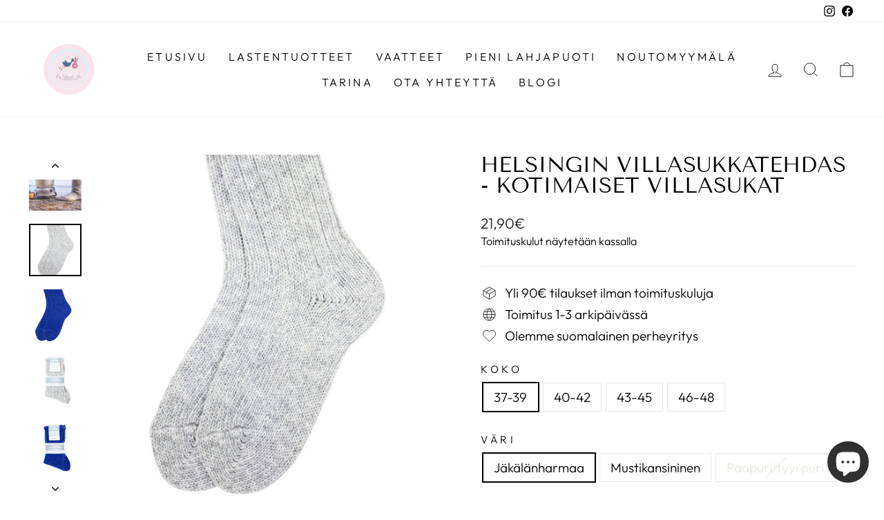

--- FILE ---
content_type: text/html; charset=utf-8
request_url: https://sebwil.fi/collections/helsingin-villasukkatehdas/products/helsingin-villasukkatehdas-kotimaiset-villasukat
body_size: 33985
content:
<!doctype html>
<html class="no-js" lang="fi" dir="ltr">
<head>
  <script id="Cookiebot" src=https://consent.cookiebot.com/uc.js data-cbid="bb1f1754-81a2-4c92-98ca-27727eb63426" type="text/javascript" async></script>
  
  <meta charset="utf-8">
  <meta http-equiv="X-UA-Compatible" content="IE=edge,chrome=1">
  <meta name="viewport" content="width=device-width,initial-scale=1">
  <meta name="theme-color" content="#fae3eb">
  <link rel="canonical" href="https://sebwil.fi/products/helsingin-villasukkatehdas-kotimaiset-villasukat">
  <link rel="preconnect" href="https://cdn.shopify.com" crossorigin>
  <link rel="preconnect" href="https://fonts.shopifycdn.com" crossorigin>
  <link rel="dns-prefetch" href="https://productreviews.shopifycdn.com">
  <link rel="dns-prefetch" href="https://ajax.googleapis.com">
  <link rel="dns-prefetch" href="https://maps.googleapis.com">
  <link rel="dns-prefetch" href="https://maps.gstatic.com"><link rel="shortcut icon" href="//sebwil.fi/cdn/shop/files/logo-sebwil-1_32x32.png?v=1665894100" type="image/png" /><title>Helsingin Villasukkatehdas - kotimaiset villasukat
&ndash; Sebwil
</title>
<meta name="description" content="Helsingin Villatehtaan kotimaiset villasukat pitävät jalat lämpöisinä ympäri vuoden! Villakuitu lämmittää kylmillä ilmoilla sekä viilentää kuumilla keleillä, ja sopii siten ympärivuotiseen käyttöön. Nämä perinteiset villasukat ovat erinomainen kumppani mökille, kalastukseen, marjametsälle, kaikenlaiseen ulkoiluun sekä "><meta property="og:site_name" content="Sebwil">
  <meta property="og:url" content="https://sebwil.fi/products/helsingin-villasukkatehdas-kotimaiset-villasukat">
  <meta property="og:title" content="Helsingin Villasukkatehdas - kotimaiset villasukat">
  <meta property="og:type" content="product">
  <meta property="og:description" content="Helsingin Villatehtaan kotimaiset villasukat pitävät jalat lämpöisinä ympäri vuoden! Villakuitu lämmittää kylmillä ilmoilla sekä viilentää kuumilla keleillä, ja sopii siten ympärivuotiseen käyttöön. Nämä perinteiset villasukat ovat erinomainen kumppani mökille, kalastukseen, marjametsälle, kaikenlaiseen ulkoiluun sekä "><meta property="og:image" content="http://sebwil.fi/cdn/shop/files/Uutuudet_villasukat_-_sebwil.fi_b87ff66b-a10b-4c15-9681-4f2e368e9b76.jpg?v=1763905387">
    <meta property="og:image:secure_url" content="https://sebwil.fi/cdn/shop/files/Uutuudet_villasukat_-_sebwil.fi_b87ff66b-a10b-4c15-9681-4f2e368e9b76.jpg?v=1763905387">
    <meta property="og:image:width" content="940">
    <meta property="og:image:height" content="788"><meta name="twitter:site" content="@">
  <meta name="twitter:card" content="summary_large_image">
  <meta name="twitter:title" content="Helsingin Villasukkatehdas - kotimaiset villasukat">
  <meta name="twitter:description" content="Helsingin Villatehtaan kotimaiset villasukat pitävät jalat lämpöisinä ympäri vuoden! Villakuitu lämmittää kylmillä ilmoilla sekä viilentää kuumilla keleillä, ja sopii siten ympärivuotiseen käyttöön. Nämä perinteiset villasukat ovat erinomainen kumppani mökille, kalastukseen, marjametsälle, kaikenlaiseen ulkoiluun sekä ">
<style data-shopify>@font-face {
  font-family: "Tenor Sans";
  font-weight: 400;
  font-style: normal;
  font-display: swap;
  src: url("//sebwil.fi/cdn/fonts/tenor_sans/tenorsans_n4.966071a72c28462a9256039d3e3dc5b0cf314f65.woff2") format("woff2"),
       url("//sebwil.fi/cdn/fonts/tenor_sans/tenorsans_n4.2282841d948f9649ba5c3cad6ea46df268141820.woff") format("woff");
}

  @font-face {
  font-family: Outfit;
  font-weight: 300;
  font-style: normal;
  font-display: swap;
  src: url("//sebwil.fi/cdn/fonts/outfit/outfit_n3.8c97ae4c4fac7c2ea467a6dc784857f4de7e0e37.woff2") format("woff2"),
       url("//sebwil.fi/cdn/fonts/outfit/outfit_n3.b50a189ccde91f9bceee88f207c18c09f0b62a7b.woff") format("woff");
}


  @font-face {
  font-family: Outfit;
  font-weight: 600;
  font-style: normal;
  font-display: swap;
  src: url("//sebwil.fi/cdn/fonts/outfit/outfit_n6.dfcbaa80187851df2e8384061616a8eaa1702fdc.woff2") format("woff2"),
       url("//sebwil.fi/cdn/fonts/outfit/outfit_n6.88384e9fc3e36038624caccb938f24ea8008a91d.woff") format("woff");
}

  
  
</style><link href="//sebwil.fi/cdn/shop/t/3/assets/theme.css?v=112041700195891249101697887063" rel="stylesheet" type="text/css" media="all" />
<style data-shopify>:root {
    --typeHeaderPrimary: "Tenor Sans";
    --typeHeaderFallback: sans-serif;
    --typeHeaderSize: 36px;
    --typeHeaderWeight: 400;
    --typeHeaderLineHeight: 1;
    --typeHeaderSpacing: 0.0em;

    --typeBasePrimary:Outfit;
    --typeBaseFallback:sans-serif;
    --typeBaseSize: 19px;
    --typeBaseWeight: 300;
    --typeBaseSpacing: 0.0em;
    --typeBaseLineHeight: 1.4;

    --typeCollectionTitle: 20px;

    --iconWeight: 2px;
    --iconLinecaps: miter;

    
      --buttonRadius: 0px;
    

    --colorGridOverlayOpacity: 0.1;
  }

  .placeholder-content {
    background-image: linear-gradient(100deg, #ffffff 40%, #f7f7f7 63%, #ffffff 79%);
  }</style><script>
    document.documentElement.className = document.documentElement.className.replace('no-js', 'js');

    window.theme = window.theme || {};
    theme.routes = {
      home: "/",
      cart: "/cart.js",
      cartPage: "/cart",
      cartAdd: "/cart/add.js",
      cartChange: "/cart/change.js",
      search: "/search"
    };
    theme.strings = {
      soldOut: "Loppuunmyyty",
      unavailable: "Ei saatavilla",
      inStockLabel: "Varastossa",
      oneStockLabel: "[count] tuote jäljellä",
      otherStockLabel: "[count] tuotetta jäljellä",
      willNotShipUntil: "Valmiina toimitukseen [date]",
      willBeInStockAfter: "Takaisin varastossa [date]",
      waitingForStock: "Tuotetta tulossa",
      savePrice: "Säästä [saved_amount]",
      cartEmpty: "Ostoskorisi on tyhjä",
      cartTermsConfirmation: "Sinun tulee hyväksyä käyttöehdot.",
      searchCollections: "Kokoelmat:",
      searchPages: "Sivut:",
      searchArticles: "Artikkelit:",
      productFrom: "alkaen ",
    };
    theme.settings = {
      cartType: "drawer",
      isCustomerTemplate: false,
      moneyFormat: "{{amount_with_comma_separator}}€",
      saveType: "dollar",
      productImageSize: "square",
      productImageCover: false,
      predictiveSearch: true,
      predictiveSearchType: "product,article,page,collection",
      predictiveSearchVendor: false,
      predictiveSearchPrice: false,
      quickView: false,
      themeName: 'Impulse',
      themeVersion: "7.1.0"
    };
  </script>

  <script>window.performance && window.performance.mark && window.performance.mark('shopify.content_for_header.start');</script><meta name="facebook-domain-verification" content="6s1d28n5vf2uzr79ajdzvcj8yh9gxc">
<meta id="shopify-digital-wallet" name="shopify-digital-wallet" content="/62545952925/digital_wallets/dialog">
<link rel="alternate" type="application/json+oembed" href="https://sebwil.fi/products/helsingin-villasukkatehdas-kotimaiset-villasukat.oembed">
<script async="async" src="/checkouts/internal/preloads.js?locale=fi-FI"></script>
<script id="shopify-features" type="application/json">{"accessToken":"4a2e0f858f7751758acfde7c46c5274f","betas":["rich-media-storefront-analytics"],"domain":"sebwil.fi","predictiveSearch":true,"shopId":62545952925,"locale":"fi"}</script>
<script>var Shopify = Shopify || {};
Shopify.shop = "sebwil-finland.myshopify.com";
Shopify.locale = "fi";
Shopify.currency = {"active":"EUR","rate":"1.0"};
Shopify.country = "FI";
Shopify.theme = {"name":"Impulse","id":132098130077,"schema_name":"Impulse","schema_version":"7.1.0","theme_store_id":857,"role":"main"};
Shopify.theme.handle = "null";
Shopify.theme.style = {"id":null,"handle":null};
Shopify.cdnHost = "sebwil.fi/cdn";
Shopify.routes = Shopify.routes || {};
Shopify.routes.root = "/";</script>
<script type="module">!function(o){(o.Shopify=o.Shopify||{}).modules=!0}(window);</script>
<script>!function(o){function n(){var o=[];function n(){o.push(Array.prototype.slice.apply(arguments))}return n.q=o,n}var t=o.Shopify=o.Shopify||{};t.loadFeatures=n(),t.autoloadFeatures=n()}(window);</script>
<script id="shop-js-analytics" type="application/json">{"pageType":"product"}</script>
<script defer="defer" async type="module" src="//sebwil.fi/cdn/shopifycloud/shop-js/modules/v2/client.init-shop-cart-sync_BaVYBPKc.fi.esm.js"></script>
<script defer="defer" async type="module" src="//sebwil.fi/cdn/shopifycloud/shop-js/modules/v2/chunk.common_CTbb0h5t.esm.js"></script>
<script defer="defer" async type="module" src="//sebwil.fi/cdn/shopifycloud/shop-js/modules/v2/chunk.modal_DUS8DR4E.esm.js"></script>
<script type="module">
  await import("//sebwil.fi/cdn/shopifycloud/shop-js/modules/v2/client.init-shop-cart-sync_BaVYBPKc.fi.esm.js");
await import("//sebwil.fi/cdn/shopifycloud/shop-js/modules/v2/chunk.common_CTbb0h5t.esm.js");
await import("//sebwil.fi/cdn/shopifycloud/shop-js/modules/v2/chunk.modal_DUS8DR4E.esm.js");

  window.Shopify.SignInWithShop?.initShopCartSync?.({"fedCMEnabled":true,"windoidEnabled":true});

</script>
<script>(function() {
  var isLoaded = false;
  function asyncLoad() {
    if (isLoaded) return;
    isLoaded = true;
    var urls = ["https:\/\/cdn.nfcube.com\/f5e5bb50eea8544d58213bfac46b1ba2.js?shop=sebwil-finland.myshopify.com"];
    for (var i = 0; i < urls.length; i++) {
      var s = document.createElement('script');
      s.type = 'text/javascript';
      s.async = true;
      s.src = urls[i];
      var x = document.getElementsByTagName('script')[0];
      x.parentNode.insertBefore(s, x);
    }
  };
  if(window.attachEvent) {
    window.attachEvent('onload', asyncLoad);
  } else {
    window.addEventListener('load', asyncLoad, false);
  }
})();</script>
<script id="__st">var __st={"a":62545952925,"offset":7200,"reqid":"3bdd2495-6479-4fce-bd4f-809b28ab0ca7-1769238692","pageurl":"sebwil.fi\/collections\/helsingin-villasukkatehdas\/products\/helsingin-villasukkatehdas-kotimaiset-villasukat","u":"aa775aae2d5d","p":"product","rtyp":"product","rid":7615128535197};</script>
<script>window.ShopifyPaypalV4VisibilityTracking = true;</script>
<script id="captcha-bootstrap">!function(){'use strict';const t='contact',e='account',n='new_comment',o=[[t,t],['blogs',n],['comments',n],[t,'customer']],c=[[e,'customer_login'],[e,'guest_login'],[e,'recover_customer_password'],[e,'create_customer']],r=t=>t.map((([t,e])=>`form[action*='/${t}']:not([data-nocaptcha='true']) input[name='form_type'][value='${e}']`)).join(','),a=t=>()=>t?[...document.querySelectorAll(t)].map((t=>t.form)):[];function s(){const t=[...o],e=r(t);return a(e)}const i='password',u='form_key',d=['recaptcha-v3-token','g-recaptcha-response','h-captcha-response',i],f=()=>{try{return window.sessionStorage}catch{return}},m='__shopify_v',_=t=>t.elements[u];function p(t,e,n=!1){try{const o=window.sessionStorage,c=JSON.parse(o.getItem(e)),{data:r}=function(t){const{data:e,action:n}=t;return t[m]||n?{data:e,action:n}:{data:t,action:n}}(c);for(const[e,n]of Object.entries(r))t.elements[e]&&(t.elements[e].value=n);n&&o.removeItem(e)}catch(o){console.error('form repopulation failed',{error:o})}}const l='form_type',E='cptcha';function T(t){t.dataset[E]=!0}const w=window,h=w.document,L='Shopify',v='ce_forms',y='captcha';let A=!1;((t,e)=>{const n=(g='f06e6c50-85a8-45c8-87d0-21a2b65856fe',I='https://cdn.shopify.com/shopifycloud/storefront-forms-hcaptcha/ce_storefront_forms_captcha_hcaptcha.v1.5.2.iife.js',D={infoText:'hCaptchan suojaama',privacyText:'Tietosuoja',termsText:'Ehdot'},(t,e,n)=>{const o=w[L][v],c=o.bindForm;if(c)return c(t,g,e,D).then(n);var r;o.q.push([[t,g,e,D],n]),r=I,A||(h.body.append(Object.assign(h.createElement('script'),{id:'captcha-provider',async:!0,src:r})),A=!0)});var g,I,D;w[L]=w[L]||{},w[L][v]=w[L][v]||{},w[L][v].q=[],w[L][y]=w[L][y]||{},w[L][y].protect=function(t,e){n(t,void 0,e),T(t)},Object.freeze(w[L][y]),function(t,e,n,w,h,L){const[v,y,A,g]=function(t,e,n){const i=e?o:[],u=t?c:[],d=[...i,...u],f=r(d),m=r(i),_=r(d.filter((([t,e])=>n.includes(e))));return[a(f),a(m),a(_),s()]}(w,h,L),I=t=>{const e=t.target;return e instanceof HTMLFormElement?e:e&&e.form},D=t=>v().includes(t);t.addEventListener('submit',(t=>{const e=I(t);if(!e)return;const n=D(e)&&!e.dataset.hcaptchaBound&&!e.dataset.recaptchaBound,o=_(e),c=g().includes(e)&&(!o||!o.value);(n||c)&&t.preventDefault(),c&&!n&&(function(t){try{if(!f())return;!function(t){const e=f();if(!e)return;const n=_(t);if(!n)return;const o=n.value;o&&e.removeItem(o)}(t);const e=Array.from(Array(32),(()=>Math.random().toString(36)[2])).join('');!function(t,e){_(t)||t.append(Object.assign(document.createElement('input'),{type:'hidden',name:u})),t.elements[u].value=e}(t,e),function(t,e){const n=f();if(!n)return;const o=[...t.querySelectorAll(`input[type='${i}']`)].map((({name:t})=>t)),c=[...d,...o],r={};for(const[a,s]of new FormData(t).entries())c.includes(a)||(r[a]=s);n.setItem(e,JSON.stringify({[m]:1,action:t.action,data:r}))}(t,e)}catch(e){console.error('failed to persist form',e)}}(e),e.submit())}));const S=(t,e)=>{t&&!t.dataset[E]&&(n(t,e.some((e=>e===t))),T(t))};for(const o of['focusin','change'])t.addEventListener(o,(t=>{const e=I(t);D(e)&&S(e,y())}));const B=e.get('form_key'),M=e.get(l),P=B&&M;t.addEventListener('DOMContentLoaded',(()=>{const t=y();if(P)for(const e of t)e.elements[l].value===M&&p(e,B);[...new Set([...A(),...v().filter((t=>'true'===t.dataset.shopifyCaptcha))])].forEach((e=>S(e,t)))}))}(h,new URLSearchParams(w.location.search),n,t,e,['guest_login'])})(!0,!0)}();</script>
<script integrity="sha256-4kQ18oKyAcykRKYeNunJcIwy7WH5gtpwJnB7kiuLZ1E=" data-source-attribution="shopify.loadfeatures" defer="defer" src="//sebwil.fi/cdn/shopifycloud/storefront/assets/storefront/load_feature-a0a9edcb.js" crossorigin="anonymous"></script>
<script data-source-attribution="shopify.dynamic_checkout.dynamic.init">var Shopify=Shopify||{};Shopify.PaymentButton=Shopify.PaymentButton||{isStorefrontPortableWallets:!0,init:function(){window.Shopify.PaymentButton.init=function(){};var t=document.createElement("script");t.src="https://sebwil.fi/cdn/shopifycloud/portable-wallets/latest/portable-wallets.fi.js",t.type="module",document.head.appendChild(t)}};
</script>
<script data-source-attribution="shopify.dynamic_checkout.buyer_consent">
  function portableWalletsHideBuyerConsent(e){var t=document.getElementById("shopify-buyer-consent"),n=document.getElementById("shopify-subscription-policy-button");t&&n&&(t.classList.add("hidden"),t.setAttribute("aria-hidden","true"),n.removeEventListener("click",e))}function portableWalletsShowBuyerConsent(e){var t=document.getElementById("shopify-buyer-consent"),n=document.getElementById("shopify-subscription-policy-button");t&&n&&(t.classList.remove("hidden"),t.removeAttribute("aria-hidden"),n.addEventListener("click",e))}window.Shopify?.PaymentButton&&(window.Shopify.PaymentButton.hideBuyerConsent=portableWalletsHideBuyerConsent,window.Shopify.PaymentButton.showBuyerConsent=portableWalletsShowBuyerConsent);
</script>
<script data-source-attribution="shopify.dynamic_checkout.cart.bootstrap">document.addEventListener("DOMContentLoaded",(function(){function t(){return document.querySelector("shopify-accelerated-checkout-cart, shopify-accelerated-checkout")}if(t())Shopify.PaymentButton.init();else{new MutationObserver((function(e,n){t()&&(Shopify.PaymentButton.init(),n.disconnect())})).observe(document.body,{childList:!0,subtree:!0})}}));
</script>

<script>window.performance && window.performance.mark && window.performance.mark('shopify.content_for_header.end');</script>
  <script>
function feedback() {
  const p = window.Shopify.customerPrivacy;
  console.log(`Tracking ${p.userCanBeTracked() ? "en" : "dis"}abled`);
}
window.Shopify.loadFeatures(
  [
    {
      name: "consent-tracking-api",
      version: "0.1",
    },
  ],
  function (error) {
    if (error) throw error;
    if ("Cookiebot" in window)
      if (Cookiebot.consented || Cookiebot.declined) {
        window.Shopify.customerPrivacy.setTrackingConsent(!Cookiebot.declined, feedback);
        return;
      }
    window.Shopify.customerPrivacy.setTrackingConsent(false, feedback);
  }
);
window.addEventListener("CookiebotOnConsentReady", function () {
  window.Shopify.customerPrivacy.setTrackingConsent(!Cookiebot.declined, feedback);
});
</script>

  <script src="//sebwil.fi/cdn/shop/t/3/assets/vendor-scripts-v11.js" defer="defer"></script><script src="//sebwil.fi/cdn/shop/t/3/assets/theme.js?v=13862351161817530741665893045" defer="defer"></script>
<meta name="google-site-verification" content="47EelLJcZA-90vZKU2AutqZgxtugUxNBKSwTkmvPxDY" />
<!-- BEGIN app block: shopify://apps/pandectes-gdpr/blocks/banner/58c0baa2-6cc1-480c-9ea6-38d6d559556a -->
  
    
      <!-- TCF is active, scripts are loaded above -->
      
      <script>
        
          window.PandectesSettings = {"store":{"id":62545952925,"plan":"basic","theme":"Impulse","primaryLocale":"fi","adminMode":false,"headless":false,"storefrontRootDomain":"","checkoutRootDomain":"","storefrontAccessToken":""},"tsPublished":1758450392,"declaration":{"declDays":"","declName":"","declPath":"","declType":"","isActive":false,"showType":true,"declHours":"","declYears":"","declDomain":"","declMonths":"","declMinutes":"","declPurpose":"","declSeconds":"","declSession":"","showPurpose":false,"declProvider":"","showProvider":true,"declIntroText":"","declRetention":"","declFirstParty":"","declThirdParty":"","showDateGenerated":true},"language":{"unpublished":[],"languageMode":"Single","fallbackLanguage":"fi","languageDetection":"locale","languagesSupported":[]},"texts":{"managed":{"headerText":{"fi":"Kunnioitamme yksityisyyttäsi"},"consentText":{"fi":"Tämä sivusto käyttää evästeitä parhaan käyttökokemuksen varmistamiseksi."},"linkText":{"fi":"Lisätietoja"},"imprintText":{"fi":"Jälki"},"googleLinkText":{"fi":"Googlen tietosuojaehdot"},"allowButtonText":{"fi":"Hyväksy"},"denyButtonText":{"fi":"Hylkää"},"dismissButtonText":{"fi":"Ok"},"leaveSiteButtonText":{"fi":"Poistu sivustolta"},"preferencesButtonText":{"fi":"Asetukset"},"cookiePolicyText":{"fi":"Evästekäytäntö"},"preferencesPopupTitleText":{"fi":"Hallitse suostumusasetuksia"},"preferencesPopupIntroText":{"fi":"Käytämme evästeitä verkkosivuston toimivuuden optimoimiseksi, suorituskyvyn analysoimiseksi ja henkilökohtaisen kokemuksen tarjoamiseksi sinulle. Jotkut evästeet ovat välttämättömiä, jotta verkkosivusto toimii ja toimii oikein. Näitä evästeitä ei voi poistaa käytöstä. Tässä ikkunassa voit hallita evästeasetuksiasi."},"preferencesPopupSaveButtonText":{"fi":"Tallenna asetukset"},"preferencesPopupCloseButtonText":{"fi":"Sulje"},"preferencesPopupAcceptAllButtonText":{"fi":"Hyväksy kaikki"},"preferencesPopupRejectAllButtonText":{"fi":"Hylkää kaikki"},"cookiesDetailsText":{"fi":"Evästeiden tiedot"},"preferencesPopupAlwaysAllowedText":{"fi":"aina sallittu"},"accessSectionParagraphText":{"fi":"Sinulla on oikeus päästä käsiksi tietoihisi milloin tahansa."},"accessSectionTitleText":{"fi":"Tietojen siirrettävyys"},"accessSectionAccountInfoActionText":{"fi":"Henkilökohtaiset tiedot"},"accessSectionDownloadReportActionText":{"fi":"Lataa kaikki"},"accessSectionGDPRRequestsActionText":{"fi":"Rekisteröidyn pyynnöt"},"accessSectionOrdersRecordsActionText":{"fi":"Tilaukset"},"rectificationSectionParagraphText":{"fi":"Sinulla on oikeus pyytää tietojesi päivittämistä aina, kun pidät sitä tarpeellisena."},"rectificationSectionTitleText":{"fi":"Tietojen oikaisu"},"rectificationCommentPlaceholder":{"fi":"Kuvaile, mitä haluat päivittää"},"rectificationCommentValidationError":{"fi":"Kommentti vaaditaan"},"rectificationSectionEditAccountActionText":{"fi":"Pyydä päivitystä"},"erasureSectionTitleText":{"fi":"Oikeus tulla unohdetuksi"},"erasureSectionParagraphText":{"fi":"Sinulla on oikeus pyytää, että kaikki tietosi poistetaan. Tämän jälkeen et voi enää käyttää tiliäsi."},"erasureSectionRequestDeletionActionText":{"fi":"Pyydä henkilötietojen poistamista"},"consentDate":{"fi":"Suostumuspäivä"},"consentId":{"fi":"Suostumustunnus"},"consentSectionChangeConsentActionText":{"fi":"Muuta suostumusasetusta"},"consentSectionConsentedText":{"fi":"Hyväksyit tämän verkkosivuston evästekäytännön"},"consentSectionNoConsentText":{"fi":"Et ole suostunut tämän verkkosivuston evästekäytäntöön."},"consentSectionTitleText":{"fi":"Evästeen suostumuksesi"},"consentStatus":{"fi":"Suostumusasetus"},"confirmationFailureMessage":{"fi":"Pyyntöäsi ei vahvistettu. Yritä uudelleen. Jos ongelma jatkuu, ota yhteyttä myymälän omistajaan"},"confirmationFailureTitle":{"fi":"Tapahtui ongelma"},"confirmationSuccessMessage":{"fi":"Palaamme sinulle pian pyyntösi suhteen."},"confirmationSuccessTitle":{"fi":"Pyyntösi on vahvistettu"},"guestsSupportEmailFailureMessage":{"fi":"Pyyntöäsi ei lähetetty. Yritä uudelleen ja jos ongelma jatkuu, ota yhteyttä myymälän omistajaan."},"guestsSupportEmailFailureTitle":{"fi":"Tapahtui ongelma"},"guestsSupportEmailPlaceholder":{"fi":"Sähköpostiosoite"},"guestsSupportEmailSuccessMessage":{"fi":"Jos olet rekisteröitynyt tämän myymälän asiakkaaksi, saat pian sähköpostiviestin, jossa on ohjeet jatkamisesta."},"guestsSupportEmailSuccessTitle":{"fi":"Kiitos pyynnöstäsi"},"guestsSupportEmailValidationError":{"fi":"Sähköpostiosoite ei kelpaa"},"guestsSupportInfoText":{"fi":"Kirjaudu sisään asiakastililläsi jatkaaksesi."},"submitButton":{"fi":"Lähetä"},"submittingButton":{"fi":"Lähetetään ..."},"cancelButton":{"fi":"Peruuttaa"},"declIntroText":{"fi":"Käytämme evästeitä optimoidaksemme verkkosivuston toimivuutta, analysoidaksemme suorituskykyä ja tarjotaksemme sinulle henkilökohtaisen käyttökokemuksen. Jotkut evästeet ovat välttämättömiä, jotta sivusto toimisi ja toimisi oikein. Näitä evästeitä ei voi poistaa käytöstä. Tässä ikkunassa voit hallita evästeasetuksiasi."},"declName":{"fi":"Nimi"},"declPurpose":{"fi":"Tarkoitus"},"declType":{"fi":"Tyyppi"},"declRetention":{"fi":"Säilyttäminen"},"declProvider":{"fi":"Palveluntarjoaja"},"declFirstParty":{"fi":"First-party"},"declThirdParty":{"fi":"Kolmas osapuoli"},"declSeconds":{"fi":"sekuntia"},"declMinutes":{"fi":"minuuttia"},"declHours":{"fi":"tuntia"},"declDays":{"fi":"päivää"},"declMonths":{"fi":"kuukaudet"},"declYears":{"fi":"vuotta"},"declSession":{"fi":"istunto"},"declDomain":{"fi":"Verkkotunnus"},"declPath":{"fi":"Polku"}},"categories":{"strictlyNecessaryCookiesTitleText":{"fi":"Ehdottomasti välttämättömät evästeet"},"strictlyNecessaryCookiesDescriptionText":{"fi":"Nämä evästeet ovat välttämättömiä, jotta voit liikkua verkkosivustolla ja käyttää sen ominaisuuksia, kuten pääsyä verkkosivuston suojattuihin alueisiin. Verkkosivusto ei voi toimia kunnolla ilman näitä evästeitä."},"functionalityCookiesTitleText":{"fi":"Toiminnalliset evästeet"},"functionalityCookiesDescriptionText":{"fi":"Nämä evästeet antavat sivustolle mahdollisuuden parantaa toimintoja ja personointia. Voimme asettaa ne itse tai kolmannen osapuolen palveluntarjoajat, joiden palvelut olemme lisänneet sivuillemme. Jos et salli näitä evästeitä, jotkut tai kaikki näistä palveluista eivät ehkä toimi oikein."},"performanceCookiesTitleText":{"fi":"Suorituskykyevästeet"},"performanceCookiesDescriptionText":{"fi":"Näiden evästeiden avulla voimme seurata ja parantaa verkkosivustomme suorituskykyä. Niiden avulla voimme esimerkiksi laskea käyntejä, tunnistaa liikenteen lähteet ja nähdä, mitkä sivuston osat ovat suosituimpia."},"targetingCookiesTitleText":{"fi":"Kohdistusevästeet"},"targetingCookiesDescriptionText":{"fi":"Mainostajamme voivat asettaa nämä evästeet sivustollamme. Nämä yritykset voivat käyttää niitä rakentaakseen kiinnostuksen kohteidesi profiilin ja näyttääkseen sinulle osuvia mainoksia muilla sivustoilla. Ne eivät tallenna suoraan henkilökohtaisia tietoja, mutta perustuvat selaimen ja Internet -laitteen yksilölliseen tunnistamiseen. Jos et salli näitä evästeitä, kohdistat vähemmän mainontaa."},"unclassifiedCookiesTitleText":{"fi":"Luokittelemattomat evästeet"},"unclassifiedCookiesDescriptionText":{"fi":"Luokittelemattomat evästeet ovat evästeitä, joita luokittelemme parhaillaan yhdessä yksittäisten evästeiden tarjoajien kanssa."}},"auto":{}},"library":{"previewMode":false,"fadeInTimeout":0,"defaultBlocked":7,"showLink":true,"showImprintLink":false,"showGoogleLink":false,"enabled":true,"cookie":{"expiryDays":365,"secure":true,"domain":""},"dismissOnScroll":false,"dismissOnWindowClick":false,"dismissOnTimeout":false,"palette":{"popup":{"background":"#FFFFFF","backgroundForCalculations":{"a":1,"b":255,"g":255,"r":255},"text":"#000000"},"button":{"background":"transparent","backgroundForCalculations":{"a":1,"b":255,"g":255,"r":255},"text":"#000000","textForCalculation":{"a":1,"b":0,"g":0,"r":0},"border":"#000000"}},"content":{"href":"/policies/privacy-policy","imprintHref":"","close":"&#10005;","target":"","logo":"<img class=\"cc-banner-logo\" style=\"max-height: 40px;\" src=\"https://sebwil-finland.myshopify.com/cdn/shop/files/pandectes-banner-logo.png\" alt=\"Cookie banner\" />"},"window":"<div role=\"dialog\" aria-label=\"{{header}}\" aria-describedby=\"cookieconsent:desc\" id=\"pandectes-banner\" class=\"cc-window-wrapper cc-top-wrapper\"><div class=\"pd-cookie-banner-window cc-window {{classes}}\"><!--googleoff: all-->{{children}}<!--googleon: all--></div></div>","compliance":{"opt-both":"<div class=\"cc-compliance cc-highlight\">{{deny}}{{allow}}</div>"},"type":"opt-both","layouts":{"basic":"{{logo}}{{messagelink}}{{compliance}}{{close}}"},"position":"top","theme":"wired","revokable":true,"animateRevokable":false,"revokableReset":false,"revokableLogoUrl":"https://sebwil-finland.myshopify.com/cdn/shop/files/pandectes-reopen-logo.png","revokablePlacement":"bottom-left","revokableMarginHorizontal":15,"revokableMarginVertical":15,"static":false,"autoAttach":true,"hasTransition":true,"blacklistPage":[""],"elements":{"close":"<button aria-label=\"\" type=\"button\" class=\"cc-close\">{{close}}</button>","dismiss":"<button type=\"button\" class=\"cc-btn cc-btn-decision cc-dismiss\">{{dismiss}}</button>","allow":"<button type=\"button\" class=\"cc-btn cc-btn-decision cc-allow\">{{allow}}</button>","deny":"<button type=\"button\" class=\"cc-btn cc-btn-decision cc-deny\">{{deny}}</button>","preferences":"<button type=\"button\" class=\"cc-btn cc-settings\" onclick=\"Pandectes.fn.openPreferences()\">{{preferences}}</button>"}},"geolocation":{"auOnly":false,"brOnly":false,"caOnly":false,"chOnly":false,"euOnly":false,"jpOnly":false,"nzOnly":false,"quOnly":false,"thOnly":false,"zaOnly":false,"canadaOnly":false,"canadaLaw25":false,"canadaPipeda":false,"globalVisibility":true},"dsr":{"guestsSupport":false,"accessSectionDownloadReportAuto":false},"banner":{"resetTs":1758449747,"extraCss":"        .cc-banner-logo {max-width: 24em!important;}    @media(min-width: 768px) {.cc-window.cc-floating{max-width: 24em!important;width: 24em!important;}}    .cc-message, .pd-cookie-banner-window .cc-header, .cc-logo {text-align: left}    .cc-window-wrapper{z-index: 2147483647;}    .cc-window{z-index: 2147483647;font-family: inherit;}    .pd-cookie-banner-window .cc-header{font-family: inherit;}    .pd-cp-ui{font-family: inherit; background-color: #FFFFFF;color:#000000;}    button.pd-cp-btn, a.pd-cp-btn{}    input + .pd-cp-preferences-slider{background-color: rgba(0, 0, 0, 0.3)}    .pd-cp-scrolling-section::-webkit-scrollbar{background-color: rgba(0, 0, 0, 0.3)}    input:checked + .pd-cp-preferences-slider{background-color: rgba(0, 0, 0, 1)}    .pd-cp-scrolling-section::-webkit-scrollbar-thumb {background-color: rgba(0, 0, 0, 1)}    .pd-cp-ui-close{color:#000000;}    .pd-cp-preferences-slider:before{background-color: #FFFFFF}    .pd-cp-title:before {border-color: #000000!important}    .pd-cp-preferences-slider{background-color:#000000}    .pd-cp-toggle{color:#000000!important}    @media(max-width:699px) {.pd-cp-ui-close-top svg {fill: #000000}}    .pd-cp-toggle:hover,.pd-cp-toggle:visited,.pd-cp-toggle:active{color:#000000!important}    .pd-cookie-banner-window {box-shadow: 0 0 18px rgb(0 0 0 / 20%);}  ","customJavascript":{"useButtons":true},"showPoweredBy":false,"logoHeight":40,"revokableTrigger":false,"hybridStrict":false,"cookiesBlockedByDefault":"7","isActive":true,"implicitSavePreferences":false,"cookieIcon":false,"blockBots":false,"showCookiesDetails":true,"hasTransition":true,"blockingPage":false,"showOnlyLandingPage":false,"leaveSiteUrl":"https://pandectes.io","linkRespectStoreLang":false},"cookies":{"0":[{"name":"_shopify_country","type":"http","domain":"sebwil.fi","path":"/","provider":"Shopify","firstParty":true,"retention":"30 minute(s)","expires":30,"unit":"declMinutes","purpose":{"fi":"Käytetään kassan yhteydessä."}},{"name":"cart_currency","type":"http","domain":"sebwil.fi","path":"/","provider":"Shopify","firstParty":true,"retention":"2 week(s)","expires":2,"unit":"declWeeks","purpose":{"fi":"Eväste on välttämätön verkkosivuston turvallisen kassa- ja maksutoiminnon kannalta. Tämän toiminnon tarjoaa shopify.com."}},{"name":"cart","type":"http","domain":"sebwil.fi","path":"/","provider":"Shopify","firstParty":true,"retention":"2 week(s)","expires":2,"unit":"declWeeks","purpose":{"fi":"Välttämätön verkkosivuston ostoskoritoiminnalle."}},{"name":"shopify_pay_redirect","type":"http","domain":"sebwil.fi","path":"/","provider":"Shopify","firstParty":true,"retention":"1 year(s)","expires":1,"unit":"declYears","purpose":{"fi":"Eväste on välttämätön verkkosivuston turvallisen kassa- ja maksutoiminnon kannalta. Tämän toiminnon tarjoaa shopify.com."}},{"name":"shopify_pay","type":"http","domain":"sebwil.fi","path":"/","provider":"Shopify","firstParty":true,"retention":"1 year(s)","expires":1,"unit":"declYears","purpose":{"fi":"Käytetään kassan yhteydessä."}},{"name":"_abv","type":"http","domain":"sebwil.fi","path":"/","provider":"Shopify","firstParty":true,"retention":"1 year(s)","expires":1,"unit":"declYears","purpose":{"fi":"Säilytä hallintapalkin kutistunut tila."}},{"name":"_identity_session","type":"http","domain":"sebwil.fi","path":"/","provider":"Shopify","firstParty":true,"retention":"2 year(s)","expires":2,"unit":"declYears","purpose":{"fi":"Sisältää käyttäjän identiteetti-istunnon tunnisteen."}},{"name":"_master_udr","type":"http","domain":"sebwil.fi","path":"/","provider":"Shopify","firstParty":true,"retention":"Session","expires":1,"unit":"declSeconds","purpose":{"fi":"Pysyvä laitetunniste."}},{"name":"user","type":"http","domain":"sebwil.fi","path":"/","provider":"Shopify","firstParty":true,"retention":"1 year(s)","expires":1,"unit":"declYears","purpose":{"fi":"Käytetään kauppaan kirjautumisen yhteydessä."}},{"name":"user_cross_site","type":"http","domain":"sebwil.fi","path":"/","provider":"Shopify","firstParty":true,"retention":"1 year(s)","expires":1,"unit":"declYears","purpose":{"fi":"Käytetään kauppaan kirjautumisen yhteydessä."}},{"name":"_tracking_consent","type":"http","domain":".sebwil.fi","path":"/","provider":"Shopify","firstParty":true,"retention":"1 year(s)","expires":1,"unit":"declYears","purpose":{"fi":"Seurantaasetukset."}},{"name":"storefront_digest","type":"http","domain":"sebwil.fi","path":"/","provider":"Shopify","firstParty":true,"retention":"1 year(s)","expires":1,"unit":"declYears","purpose":{"fi":"Käytetään asiakkaan kirjautumisen yhteydessä."}},{"name":"_shopify_essential","type":"http","domain":"sebwil.fi","path":"/","provider":"Shopify","firstParty":true,"retention":"1 year(s)","expires":1,"unit":"declYears","purpose":{"fi":"Käytetään tilisivulla."}},{"name":"_ab","type":"http","domain":"sebwil.fi","path":"/","provider":"Shopify","firstParty":true,"retention":"1 year(s)","expires":1,"unit":"declYears","purpose":{"fi":"Käytetään järjestelmänvalvojan käytön yhteydessä."}},{"name":"master_device_id","type":"http","domain":"sebwil.fi","path":"/","provider":"Shopify","firstParty":true,"retention":"1 year(s)","expires":1,"unit":"declYears","purpose":{"fi":"Käytetään kauppiaan kirjautumisen yhteydessä."}},{"name":"keep_alive","type":"http","domain":"sebwil.fi","path":"/","provider":"Shopify","firstParty":true,"retention":"Session","expires":-56,"unit":"declYears","purpose":{"fi":"Käytetään ostajan lokalisoinnin yhteydessä."}},{"name":"localization","type":"http","domain":"sebwil.fi","path":"/","provider":"Shopify","firstParty":true,"retention":"1 year(s)","expires":1,"unit":"declYears","purpose":{"fi":"Shopify-myymälän lokalisointi"}},{"name":"discount_code","type":"http","domain":"sebwil.fi","path":"/","provider":"Shopify","firstParty":true,"retention":"Session","expires":1,"unit":"declDays","purpose":{"fi":"Stores a discount code (received from an online store visit with a URL parameter) in order to the next checkout."}},{"name":"shop_pay_accelerated","type":"http","domain":"sebwil.fi","path":"/","provider":"Shopify","firstParty":true,"retention":"1 year(s)","expires":1,"unit":"declYears","purpose":{"fi":"Indicates if a buyer is eligible for Shop Pay accelerated checkout."}},{"name":"login_with_shop_finalize","type":"http","domain":"sebwil.fi","path":"/","provider":"Shopify","firstParty":true,"retention":"5 minute(s)","expires":5,"unit":"declMinutes","purpose":{"fi":"Used to facilitate login with Shop."}},{"name":"order","type":"http","domain":"sebwil.fi","path":"/","provider":"Shopify","firstParty":true,"retention":"3 week(s)","expires":3,"unit":"declWeeks","purpose":{"fi":"Used to allow access to the data of the order details page of the buyer."}},{"name":"auth_state_*","type":"http","domain":"sebwil.fi","path":"/","provider":"Shopify","firstParty":true,"retention":"25 minute(s)","expires":25,"unit":"declMinutes","purpose":{"fi":""}},{"name":"identity-state","type":"http","domain":"sebwil.fi","path":"/","provider":"Shopify","firstParty":true,"retention":"1 day(s)","expires":1,"unit":"declDays","purpose":{"fi":"Stores state before redirecting customers to identity authentication.\t"}},{"name":"_merchant_essential","type":"http","domain":"sebwil.fi","path":"/","provider":"Shopify","firstParty":true,"retention":"1 year(s)","expires":1,"unit":"declYears","purpose":{"fi":"Contains essential information for the correct functionality of merchant surfaces such as the admin area."}},{"name":"_shopify_essential_\t","type":"http","domain":"sebwil.fi","path":"/","provider":"Shopify","firstParty":true,"retention":"1 year(s)","expires":1,"unit":"declYears","purpose":{"fi":"Contains an opaque token that is used to identify a device for all essential purposes."}},{"name":"_shopify_test","type":"http","domain":"fi","path":"/","provider":"Shopify","firstParty":false,"retention":"Session","expires":1,"unit":"declSeconds","purpose":{"fi":"A test cookie used by Shopify to verify the store's setup."}},{"name":"_shopify_test","type":"http","domain":"sebwil.fi","path":"/","provider":"Shopify","firstParty":true,"retention":"Session","expires":1,"unit":"declSeconds","purpose":{"fi":"A test cookie used by Shopify to verify the store's setup."}}],"1":[{"name":"shopify_override_user_locale","type":"http","domain":"sebwil.fi","path":"/","provider":"Shopify","firstParty":true,"retention":"1 year(s)","expires":1,"unit":"declYears","purpose":{"fi":"Used as a mechanism to set User locale in admin."}}],"2":[{"name":"_orig_referrer","type":"http","domain":"sebwil.fi","path":"/","provider":"Shopify","firstParty":true,"retention":"2 week(s)","expires":2,"unit":"declWeeks","purpose":{"fi":"Seuraa aloitussivuja."}},{"name":"_landing_page","type":"http","domain":"sebwil.fi","path":"/","provider":"Shopify","firstParty":true,"retention":"2 week(s)","expires":2,"unit":"declWeeks","purpose":{"fi":"Seuraa aloitussivuja."}},{"name":"shop_analytics","type":"http","domain":"sebwil.fi","path":"/","provider":"Shopify","firstParty":true,"retention":"1 year(s)","expires":1,"unit":"declYears","purpose":{"fi":"Shopify-analytiikka."}},{"name":"_shopify_y","type":"http","domain":"sebwil.fi","path":"/","provider":"Shopify","firstParty":true,"retention":"1 year(s)","expires":1,"unit":"declYears","purpose":{"fi":"Shopify-analytiikka."}},{"name":"_merchant_analytics","type":"http","domain":"sebwil.fi","path":"/","provider":"Shopify","firstParty":true,"retention":"1 year(s)","expires":1,"unit":"declYears","purpose":{"fi":"Contains analytics data for the merchant session."}},{"name":"_shopify_analytics","type":"http","domain":"sebwil.fi","path":"/","provider":"Shopify","firstParty":true,"retention":"1 year(s)","expires":1,"unit":"declYears","purpose":{"fi":"Contains analytics data for buyer surfaces such as the storefront or checkout."}}],"4":[{"name":"_shopify_marketing","type":"http","domain":"sebwil.fi","path":"/","provider":"Shopify","firstParty":true,"retention":"1 year(s)","expires":1,"unit":"declYears","purpose":{"fi":"Contains marketing data for buyer surfaces such as the storefront or checkout."}}],"8":[{"name":"skip_shop_pay","type":"http","domain":"sebwil.fi","path":"/","provider":"Unknown","firstParty":true,"retention":"1 year(s)","expires":1,"unit":"declYears","purpose":{"fi":""}}]},"blocker":{"isActive":false,"googleConsentMode":{"id":"","onlyGtm":false,"analyticsId":"","adwordsId":"","isActive":false,"adStorageCategory":4,"analyticsStorageCategory":2,"personalizationStorageCategory":1,"functionalityStorageCategory":1,"customEvent":false,"securityStorageCategory":0,"redactData":false,"urlPassthrough":false,"dataLayerProperty":"dataLayer","waitForUpdate":500,"useNativeChannel":false,"debugMode":false},"facebookPixel":{"id":"","isActive":false,"ldu":false},"microsoft":{"isActive":false,"uetTags":""},"rakuten":{"isActive":false,"cmp":false,"ccpa":false},"klaviyoIsActive":false,"gpcIsActive":true,"clarity":{"isActive":false,"id":""},"defaultBlocked":7,"patterns":{"whiteList":[],"blackList":{"1":[],"2":[],"4":[],"8":[]},"iframesWhiteList":[],"iframesBlackList":{"1":[],"2":[],"4":[],"8":[]},"beaconsWhiteList":[],"beaconsBlackList":{"1":[],"2":[],"4":[],"8":[]}}}};
        
        window.addEventListener('DOMContentLoaded', function(){
          const script = document.createElement('script');
          
            script.src = "https://cdn.shopify.com/extensions/019bed03-b206-7ab3-9c8b-20b884e5903f/gdpr-243/assets/pandectes-core.js";
          
          script.defer = true;
          document.body.appendChild(script);
        })
      </script>
    
  


<!-- END app block --><!-- BEGIN app block: shopify://apps/klaviyo-email-marketing-sms/blocks/klaviyo-onsite-embed/2632fe16-c075-4321-a88b-50b567f42507 -->












  <script async src="https://static.klaviyo.com/onsite/js/TWU7Jd/klaviyo.js?company_id=TWU7Jd"></script>
  <script>!function(){if(!window.klaviyo){window._klOnsite=window._klOnsite||[];try{window.klaviyo=new Proxy({},{get:function(n,i){return"push"===i?function(){var n;(n=window._klOnsite).push.apply(n,arguments)}:function(){for(var n=arguments.length,o=new Array(n),w=0;w<n;w++)o[w]=arguments[w];var t="function"==typeof o[o.length-1]?o.pop():void 0,e=new Promise((function(n){window._klOnsite.push([i].concat(o,[function(i){t&&t(i),n(i)}]))}));return e}}})}catch(n){window.klaviyo=window.klaviyo||[],window.klaviyo.push=function(){var n;(n=window._klOnsite).push.apply(n,arguments)}}}}();</script>

  




  <script>
    window.klaviyoReviewsProductDesignMode = false
  </script>







<!-- END app block --><script src="https://cdn.shopify.com/extensions/e8878072-2f6b-4e89-8082-94b04320908d/inbox-1254/assets/inbox-chat-loader.js" type="text/javascript" defer="defer"></script>
<script src="https://cdn.shopify.com/extensions/40e2e1dc-aa2d-445e-9721-f7e8b19b72d9/onepixel-31/assets/one-pixel.min.js" type="text/javascript" defer="defer"></script>
<link href="https://monorail-edge.shopifysvc.com" rel="dns-prefetch">
<script>(function(){if ("sendBeacon" in navigator && "performance" in window) {try {var session_token_from_headers = performance.getEntriesByType('navigation')[0].serverTiming.find(x => x.name == '_s').description;} catch {var session_token_from_headers = undefined;}var session_cookie_matches = document.cookie.match(/_shopify_s=([^;]*)/);var session_token_from_cookie = session_cookie_matches && session_cookie_matches.length === 2 ? session_cookie_matches[1] : "";var session_token = session_token_from_headers || session_token_from_cookie || "";function handle_abandonment_event(e) {var entries = performance.getEntries().filter(function(entry) {return /monorail-edge.shopifysvc.com/.test(entry.name);});if (!window.abandonment_tracked && entries.length === 0) {window.abandonment_tracked = true;var currentMs = Date.now();var navigation_start = performance.timing.navigationStart;var payload = {shop_id: 62545952925,url: window.location.href,navigation_start,duration: currentMs - navigation_start,session_token,page_type: "product"};window.navigator.sendBeacon("https://monorail-edge.shopifysvc.com/v1/produce", JSON.stringify({schema_id: "online_store_buyer_site_abandonment/1.1",payload: payload,metadata: {event_created_at_ms: currentMs,event_sent_at_ms: currentMs}}));}}window.addEventListener('pagehide', handle_abandonment_event);}}());</script>
<script id="web-pixels-manager-setup">(function e(e,d,r,n,o){if(void 0===o&&(o={}),!Boolean(null===(a=null===(i=window.Shopify)||void 0===i?void 0:i.analytics)||void 0===a?void 0:a.replayQueue)){var i,a;window.Shopify=window.Shopify||{};var t=window.Shopify;t.analytics=t.analytics||{};var s=t.analytics;s.replayQueue=[],s.publish=function(e,d,r){return s.replayQueue.push([e,d,r]),!0};try{self.performance.mark("wpm:start")}catch(e){}var l=function(){var e={modern:/Edge?\/(1{2}[4-9]|1[2-9]\d|[2-9]\d{2}|\d{4,})\.\d+(\.\d+|)|Firefox\/(1{2}[4-9]|1[2-9]\d|[2-9]\d{2}|\d{4,})\.\d+(\.\d+|)|Chrom(ium|e)\/(9{2}|\d{3,})\.\d+(\.\d+|)|(Maci|X1{2}).+ Version\/(15\.\d+|(1[6-9]|[2-9]\d|\d{3,})\.\d+)([,.]\d+|)( \(\w+\)|)( Mobile\/\w+|) Safari\/|Chrome.+OPR\/(9{2}|\d{3,})\.\d+\.\d+|(CPU[ +]OS|iPhone[ +]OS|CPU[ +]iPhone|CPU IPhone OS|CPU iPad OS)[ +]+(15[._]\d+|(1[6-9]|[2-9]\d|\d{3,})[._]\d+)([._]\d+|)|Android:?[ /-](13[3-9]|1[4-9]\d|[2-9]\d{2}|\d{4,})(\.\d+|)(\.\d+|)|Android.+Firefox\/(13[5-9]|1[4-9]\d|[2-9]\d{2}|\d{4,})\.\d+(\.\d+|)|Android.+Chrom(ium|e)\/(13[3-9]|1[4-9]\d|[2-9]\d{2}|\d{4,})\.\d+(\.\d+|)|SamsungBrowser\/([2-9]\d|\d{3,})\.\d+/,legacy:/Edge?\/(1[6-9]|[2-9]\d|\d{3,})\.\d+(\.\d+|)|Firefox\/(5[4-9]|[6-9]\d|\d{3,})\.\d+(\.\d+|)|Chrom(ium|e)\/(5[1-9]|[6-9]\d|\d{3,})\.\d+(\.\d+|)([\d.]+$|.*Safari\/(?![\d.]+ Edge\/[\d.]+$))|(Maci|X1{2}).+ Version\/(10\.\d+|(1[1-9]|[2-9]\d|\d{3,})\.\d+)([,.]\d+|)( \(\w+\)|)( Mobile\/\w+|) Safari\/|Chrome.+OPR\/(3[89]|[4-9]\d|\d{3,})\.\d+\.\d+|(CPU[ +]OS|iPhone[ +]OS|CPU[ +]iPhone|CPU IPhone OS|CPU iPad OS)[ +]+(10[._]\d+|(1[1-9]|[2-9]\d|\d{3,})[._]\d+)([._]\d+|)|Android:?[ /-](13[3-9]|1[4-9]\d|[2-9]\d{2}|\d{4,})(\.\d+|)(\.\d+|)|Mobile Safari.+OPR\/([89]\d|\d{3,})\.\d+\.\d+|Android.+Firefox\/(13[5-9]|1[4-9]\d|[2-9]\d{2}|\d{4,})\.\d+(\.\d+|)|Android.+Chrom(ium|e)\/(13[3-9]|1[4-9]\d|[2-9]\d{2}|\d{4,})\.\d+(\.\d+|)|Android.+(UC? ?Browser|UCWEB|U3)[ /]?(15\.([5-9]|\d{2,})|(1[6-9]|[2-9]\d|\d{3,})\.\d+)\.\d+|SamsungBrowser\/(5\.\d+|([6-9]|\d{2,})\.\d+)|Android.+MQ{2}Browser\/(14(\.(9|\d{2,})|)|(1[5-9]|[2-9]\d|\d{3,})(\.\d+|))(\.\d+|)|K[Aa][Ii]OS\/(3\.\d+|([4-9]|\d{2,})\.\d+)(\.\d+|)/},d=e.modern,r=e.legacy,n=navigator.userAgent;return n.match(d)?"modern":n.match(r)?"legacy":"unknown"}(),u="modern"===l?"modern":"legacy",c=(null!=n?n:{modern:"",legacy:""})[u],f=function(e){return[e.baseUrl,"/wpm","/b",e.hashVersion,"modern"===e.buildTarget?"m":"l",".js"].join("")}({baseUrl:d,hashVersion:r,buildTarget:u}),m=function(e){var d=e.version,r=e.bundleTarget,n=e.surface,o=e.pageUrl,i=e.monorailEndpoint;return{emit:function(e){var a=e.status,t=e.errorMsg,s=(new Date).getTime(),l=JSON.stringify({metadata:{event_sent_at_ms:s},events:[{schema_id:"web_pixels_manager_load/3.1",payload:{version:d,bundle_target:r,page_url:o,status:a,surface:n,error_msg:t},metadata:{event_created_at_ms:s}}]});if(!i)return console&&console.warn&&console.warn("[Web Pixels Manager] No Monorail endpoint provided, skipping logging."),!1;try{return self.navigator.sendBeacon.bind(self.navigator)(i,l)}catch(e){}var u=new XMLHttpRequest;try{return u.open("POST",i,!0),u.setRequestHeader("Content-Type","text/plain"),u.send(l),!0}catch(e){return console&&console.warn&&console.warn("[Web Pixels Manager] Got an unhandled error while logging to Monorail."),!1}}}}({version:r,bundleTarget:l,surface:e.surface,pageUrl:self.location.href,monorailEndpoint:e.monorailEndpoint});try{o.browserTarget=l,function(e){var d=e.src,r=e.async,n=void 0===r||r,o=e.onload,i=e.onerror,a=e.sri,t=e.scriptDataAttributes,s=void 0===t?{}:t,l=document.createElement("script"),u=document.querySelector("head"),c=document.querySelector("body");if(l.async=n,l.src=d,a&&(l.integrity=a,l.crossOrigin="anonymous"),s)for(var f in s)if(Object.prototype.hasOwnProperty.call(s,f))try{l.dataset[f]=s[f]}catch(e){}if(o&&l.addEventListener("load",o),i&&l.addEventListener("error",i),u)u.appendChild(l);else{if(!c)throw new Error("Did not find a head or body element to append the script");c.appendChild(l)}}({src:f,async:!0,onload:function(){if(!function(){var e,d;return Boolean(null===(d=null===(e=window.Shopify)||void 0===e?void 0:e.analytics)||void 0===d?void 0:d.initialized)}()){var d=window.webPixelsManager.init(e)||void 0;if(d){var r=window.Shopify.analytics;r.replayQueue.forEach((function(e){var r=e[0],n=e[1],o=e[2];d.publishCustomEvent(r,n,o)})),r.replayQueue=[],r.publish=d.publishCustomEvent,r.visitor=d.visitor,r.initialized=!0}}},onerror:function(){return m.emit({status:"failed",errorMsg:"".concat(f," has failed to load")})},sri:function(e){var d=/^sha384-[A-Za-z0-9+/=]+$/;return"string"==typeof e&&d.test(e)}(c)?c:"",scriptDataAttributes:o}),m.emit({status:"loading"})}catch(e){m.emit({status:"failed",errorMsg:(null==e?void 0:e.message)||"Unknown error"})}}})({shopId: 62545952925,storefrontBaseUrl: "https://sebwil.fi",extensionsBaseUrl: "https://extensions.shopifycdn.com/cdn/shopifycloud/web-pixels-manager",monorailEndpoint: "https://monorail-edge.shopifysvc.com/unstable/produce_batch",surface: "storefront-renderer",enabledBetaFlags: ["2dca8a86"],webPixelsConfigList: [{"id":"973308252","configuration":"{\"config\":\"{\\\"pixel_id\\\":\\\"G-X967S6JM7N\\\",\\\"gtag_events\\\":[{\\\"type\\\":\\\"purchase\\\",\\\"action_label\\\":\\\"G-X967S6JM7N\\\"},{\\\"type\\\":\\\"page_view\\\",\\\"action_label\\\":\\\"G-X967S6JM7N\\\"},{\\\"type\\\":\\\"view_item\\\",\\\"action_label\\\":\\\"G-X967S6JM7N\\\"},{\\\"type\\\":\\\"search\\\",\\\"action_label\\\":\\\"G-X967S6JM7N\\\"},{\\\"type\\\":\\\"add_to_cart\\\",\\\"action_label\\\":\\\"G-X967S6JM7N\\\"},{\\\"type\\\":\\\"begin_checkout\\\",\\\"action_label\\\":\\\"G-X967S6JM7N\\\"},{\\\"type\\\":\\\"add_payment_info\\\",\\\"action_label\\\":\\\"G-X967S6JM7N\\\"}],\\\"enable_monitoring_mode\\\":false}\"}","eventPayloadVersion":"v1","runtimeContext":"OPEN","scriptVersion":"b2a88bafab3e21179ed38636efcd8a93","type":"APP","apiClientId":1780363,"privacyPurposes":[],"dataSharingAdjustments":{"protectedCustomerApprovalScopes":["read_customer_address","read_customer_email","read_customer_name","read_customer_personal_data","read_customer_phone"]}},{"id":"416743772","configuration":"{\"pixel_id\":\"599334227289455\",\"pixel_type\":\"facebook_pixel\",\"metaapp_system_user_token\":\"-\"}","eventPayloadVersion":"v1","runtimeContext":"OPEN","scriptVersion":"ca16bc87fe92b6042fbaa3acc2fbdaa6","type":"APP","apiClientId":2329312,"privacyPurposes":["ANALYTICS","MARKETING","SALE_OF_DATA"],"dataSharingAdjustments":{"protectedCustomerApprovalScopes":["read_customer_address","read_customer_email","read_customer_name","read_customer_personal_data","read_customer_phone"]}},{"id":"shopify-app-pixel","configuration":"{}","eventPayloadVersion":"v1","runtimeContext":"STRICT","scriptVersion":"0450","apiClientId":"shopify-pixel","type":"APP","privacyPurposes":["ANALYTICS","MARKETING"]},{"id":"shopify-custom-pixel","eventPayloadVersion":"v1","runtimeContext":"LAX","scriptVersion":"0450","apiClientId":"shopify-pixel","type":"CUSTOM","privacyPurposes":["ANALYTICS","MARKETING"]}],isMerchantRequest: false,initData: {"shop":{"name":"Sebwil","paymentSettings":{"currencyCode":"EUR"},"myshopifyDomain":"sebwil-finland.myshopify.com","countryCode":"FI","storefrontUrl":"https:\/\/sebwil.fi"},"customer":null,"cart":null,"checkout":null,"productVariants":[{"price":{"amount":21.9,"currencyCode":"EUR"},"product":{"title":"Helsingin Villasukkatehdas - kotimaiset villasukat","vendor":"Sebwil.fi","id":"7615128535197","untranslatedTitle":"Helsingin Villasukkatehdas - kotimaiset villasukat","url":"\/products\/helsingin-villasukkatehdas-kotimaiset-villasukat","type":""},"id":"43042056077469","image":{"src":"\/\/sebwil.fi\/cdn\/shop\/products\/Helsingin_Villasukkatehdas_sukat_pari_harmaa.jpg?v=1763905387"},"sku":"","title":"37-39 \/ Jäkälänharmaa","untranslatedTitle":"37-39 \/ Jäkälänharmaa"},{"price":{"amount":21.9,"currencyCode":"EUR"},"product":{"title":"Helsingin Villasukkatehdas - kotimaiset villasukat","vendor":"Sebwil.fi","id":"7615128535197","untranslatedTitle":"Helsingin Villasukkatehdas - kotimaiset villasukat","url":"\/products\/helsingin-villasukkatehdas-kotimaiset-villasukat","type":""},"id":"43042056110237","image":{"src":"\/\/sebwil.fi\/cdn\/shop\/products\/Helsingin_Villasukkatehdas_sukat_pari_sininen.jpg?v=1763905387"},"sku":"","title":"37-39 \/ Mustikansininen","untranslatedTitle":"37-39 \/ Mustikansininen"},{"price":{"amount":21.9,"currencyCode":"EUR"},"product":{"title":"Helsingin Villasukkatehdas - kotimaiset villasukat","vendor":"Sebwil.fi","id":"7615128535197","untranslatedTitle":"Helsingin Villasukkatehdas - kotimaiset villasukat","url":"\/products\/helsingin-villasukkatehdas-kotimaiset-villasukat","type":""},"id":"43042056208541","image":{"src":"\/\/sebwil.fi\/cdn\/shop\/products\/Helsingin_Villasukkatehdas_sukat_pari_harmaa.jpg?v=1763905387"},"sku":"","title":"40-42 \/ Jäkälänharmaa","untranslatedTitle":"40-42 \/ Jäkälänharmaa"},{"price":{"amount":21.9,"currencyCode":"EUR"},"product":{"title":"Helsingin Villasukkatehdas - kotimaiset villasukat","vendor":"Sebwil.fi","id":"7615128535197","untranslatedTitle":"Helsingin Villasukkatehdas - kotimaiset villasukat","url":"\/products\/helsingin-villasukkatehdas-kotimaiset-villasukat","type":""},"id":"43042056241309","image":{"src":"\/\/sebwil.fi\/cdn\/shop\/products\/Helsingin_Villasukkatehdas_sukat_pari_sininen.jpg?v=1763905387"},"sku":"","title":"40-42 \/ Mustikansininen","untranslatedTitle":"40-42 \/ Mustikansininen"},{"price":{"amount":26.9,"currencyCode":"EUR"},"product":{"title":"Helsingin Villasukkatehdas - kotimaiset villasukat","vendor":"Sebwil.fi","id":"7615128535197","untranslatedTitle":"Helsingin Villasukkatehdas - kotimaiset villasukat","url":"\/products\/helsingin-villasukkatehdas-kotimaiset-villasukat","type":""},"id":"55724377047388","image":{"src":"\/\/sebwil.fi\/cdn\/shop\/products\/Helsingin_Villasukkatehdas_sukat_pari_harmaa.jpg?v=1763905387"},"sku":null,"title":"43-45 \/ Jäkälänharmaa","untranslatedTitle":"43-45 \/ Jäkälänharmaa"},{"price":{"amount":26.9,"currencyCode":"EUR"},"product":{"title":"Helsingin Villasukkatehdas - kotimaiset villasukat","vendor":"Sebwil.fi","id":"7615128535197","untranslatedTitle":"Helsingin Villasukkatehdas - kotimaiset villasukat","url":"\/products\/helsingin-villasukkatehdas-kotimaiset-villasukat","type":""},"id":"55724402770268","image":{"src":"\/\/sebwil.fi\/cdn\/shop\/products\/Helsingin_Villasukkatehdas_sukat_pari_harmaa.jpg?v=1763905387"},"sku":null,"title":"46-48 \/ Jäkälänharmaa","untranslatedTitle":"46-48 \/ Jäkälänharmaa"},{"price":{"amount":26.9,"currencyCode":"EUR"},"product":{"title":"Helsingin Villasukkatehdas - kotimaiset villasukat","vendor":"Sebwil.fi","id":"7615128535197","untranslatedTitle":"Helsingin Villasukkatehdas - kotimaiset villasukat","url":"\/products\/helsingin-villasukkatehdas-kotimaiset-villasukat","type":""},"id":"55724434194780","image":{"src":"\/\/sebwil.fi\/cdn\/shop\/files\/Helsingin_Villasukkatehdas_-_paapuuri-tyyrpuuri.jpg?v=1763905387"},"sku":null,"title":"43-45 \/ Paapuri\/tyyrpuri","untranslatedTitle":"43-45 \/ Paapuri\/tyyrpuri"},{"price":{"amount":26.9,"currencyCode":"EUR"},"product":{"title":"Helsingin Villasukkatehdas - kotimaiset villasukat","vendor":"Sebwil.fi","id":"7615128535197","untranslatedTitle":"Helsingin Villasukkatehdas - kotimaiset villasukat","url":"\/products\/helsingin-villasukkatehdas-kotimaiset-villasukat","type":""},"id":"55724436423004","image":{"src":"\/\/sebwil.fi\/cdn\/shop\/files\/Helsingin_Villasukkatehdas_-_paapuuri-tyyrpuuri.jpg?v=1763905387"},"sku":null,"title":"46-48 \/ Paapuri\/tyyrpuri","untranslatedTitle":"46-48 \/ Paapuri\/tyyrpuri"}],"purchasingCompany":null},},"https://sebwil.fi/cdn","fcfee988w5aeb613cpc8e4bc33m6693e112",{"modern":"","legacy":""},{"shopId":"62545952925","storefrontBaseUrl":"https:\/\/sebwil.fi","extensionBaseUrl":"https:\/\/extensions.shopifycdn.com\/cdn\/shopifycloud\/web-pixels-manager","surface":"storefront-renderer","enabledBetaFlags":"[\"2dca8a86\"]","isMerchantRequest":"false","hashVersion":"fcfee988w5aeb613cpc8e4bc33m6693e112","publish":"custom","events":"[[\"page_viewed\",{}],[\"product_viewed\",{\"productVariant\":{\"price\":{\"amount\":21.9,\"currencyCode\":\"EUR\"},\"product\":{\"title\":\"Helsingin Villasukkatehdas - kotimaiset villasukat\",\"vendor\":\"Sebwil.fi\",\"id\":\"7615128535197\",\"untranslatedTitle\":\"Helsingin Villasukkatehdas - kotimaiset villasukat\",\"url\":\"\/products\/helsingin-villasukkatehdas-kotimaiset-villasukat\",\"type\":\"\"},\"id\":\"43042056077469\",\"image\":{\"src\":\"\/\/sebwil.fi\/cdn\/shop\/products\/Helsingin_Villasukkatehdas_sukat_pari_harmaa.jpg?v=1763905387\"},\"sku\":\"\",\"title\":\"37-39 \/ Jäkälänharmaa\",\"untranslatedTitle\":\"37-39 \/ Jäkälänharmaa\"}}]]"});</script><script>
  window.ShopifyAnalytics = window.ShopifyAnalytics || {};
  window.ShopifyAnalytics.meta = window.ShopifyAnalytics.meta || {};
  window.ShopifyAnalytics.meta.currency = 'EUR';
  var meta = {"product":{"id":7615128535197,"gid":"gid:\/\/shopify\/Product\/7615128535197","vendor":"Sebwil.fi","type":"","handle":"helsingin-villasukkatehdas-kotimaiset-villasukat","variants":[{"id":43042056077469,"price":2190,"name":"Helsingin Villasukkatehdas - kotimaiset villasukat - 37-39 \/ Jäkälänharmaa","public_title":"37-39 \/ Jäkälänharmaa","sku":""},{"id":43042056110237,"price":2190,"name":"Helsingin Villasukkatehdas - kotimaiset villasukat - 37-39 \/ Mustikansininen","public_title":"37-39 \/ Mustikansininen","sku":""},{"id":43042056208541,"price":2190,"name":"Helsingin Villasukkatehdas - kotimaiset villasukat - 40-42 \/ Jäkälänharmaa","public_title":"40-42 \/ Jäkälänharmaa","sku":""},{"id":43042056241309,"price":2190,"name":"Helsingin Villasukkatehdas - kotimaiset villasukat - 40-42 \/ Mustikansininen","public_title":"40-42 \/ Mustikansininen","sku":""},{"id":55724377047388,"price":2690,"name":"Helsingin Villasukkatehdas - kotimaiset villasukat - 43-45 \/ Jäkälänharmaa","public_title":"43-45 \/ Jäkälänharmaa","sku":null},{"id":55724402770268,"price":2690,"name":"Helsingin Villasukkatehdas - kotimaiset villasukat - 46-48 \/ Jäkälänharmaa","public_title":"46-48 \/ Jäkälänharmaa","sku":null},{"id":55724434194780,"price":2690,"name":"Helsingin Villasukkatehdas - kotimaiset villasukat - 43-45 \/ Paapuri\/tyyrpuri","public_title":"43-45 \/ Paapuri\/tyyrpuri","sku":null},{"id":55724436423004,"price":2690,"name":"Helsingin Villasukkatehdas - kotimaiset villasukat - 46-48 \/ Paapuri\/tyyrpuri","public_title":"46-48 \/ Paapuri\/tyyrpuri","sku":null}],"remote":false},"page":{"pageType":"product","resourceType":"product","resourceId":7615128535197,"requestId":"3bdd2495-6479-4fce-bd4f-809b28ab0ca7-1769238692"}};
  for (var attr in meta) {
    window.ShopifyAnalytics.meta[attr] = meta[attr];
  }
</script>
<script class="analytics">
  (function () {
    var customDocumentWrite = function(content) {
      var jquery = null;

      if (window.jQuery) {
        jquery = window.jQuery;
      } else if (window.Checkout && window.Checkout.$) {
        jquery = window.Checkout.$;
      }

      if (jquery) {
        jquery('body').append(content);
      }
    };

    var hasLoggedConversion = function(token) {
      if (token) {
        return document.cookie.indexOf('loggedConversion=' + token) !== -1;
      }
      return false;
    }

    var setCookieIfConversion = function(token) {
      if (token) {
        var twoMonthsFromNow = new Date(Date.now());
        twoMonthsFromNow.setMonth(twoMonthsFromNow.getMonth() + 2);

        document.cookie = 'loggedConversion=' + token + '; expires=' + twoMonthsFromNow;
      }
    }

    var trekkie = window.ShopifyAnalytics.lib = window.trekkie = window.trekkie || [];
    if (trekkie.integrations) {
      return;
    }
    trekkie.methods = [
      'identify',
      'page',
      'ready',
      'track',
      'trackForm',
      'trackLink'
    ];
    trekkie.factory = function(method) {
      return function() {
        var args = Array.prototype.slice.call(arguments);
        args.unshift(method);
        trekkie.push(args);
        return trekkie;
      };
    };
    for (var i = 0; i < trekkie.methods.length; i++) {
      var key = trekkie.methods[i];
      trekkie[key] = trekkie.factory(key);
    }
    trekkie.load = function(config) {
      trekkie.config = config || {};
      trekkie.config.initialDocumentCookie = document.cookie;
      var first = document.getElementsByTagName('script')[0];
      var script = document.createElement('script');
      script.type = 'text/javascript';
      script.onerror = function(e) {
        var scriptFallback = document.createElement('script');
        scriptFallback.type = 'text/javascript';
        scriptFallback.onerror = function(error) {
                var Monorail = {
      produce: function produce(monorailDomain, schemaId, payload) {
        var currentMs = new Date().getTime();
        var event = {
          schema_id: schemaId,
          payload: payload,
          metadata: {
            event_created_at_ms: currentMs,
            event_sent_at_ms: currentMs
          }
        };
        return Monorail.sendRequest("https://" + monorailDomain + "/v1/produce", JSON.stringify(event));
      },
      sendRequest: function sendRequest(endpointUrl, payload) {
        // Try the sendBeacon API
        if (window && window.navigator && typeof window.navigator.sendBeacon === 'function' && typeof window.Blob === 'function' && !Monorail.isIos12()) {
          var blobData = new window.Blob([payload], {
            type: 'text/plain'
          });

          if (window.navigator.sendBeacon(endpointUrl, blobData)) {
            return true;
          } // sendBeacon was not successful

        } // XHR beacon

        var xhr = new XMLHttpRequest();

        try {
          xhr.open('POST', endpointUrl);
          xhr.setRequestHeader('Content-Type', 'text/plain');
          xhr.send(payload);
        } catch (e) {
          console.log(e);
        }

        return false;
      },
      isIos12: function isIos12() {
        return window.navigator.userAgent.lastIndexOf('iPhone; CPU iPhone OS 12_') !== -1 || window.navigator.userAgent.lastIndexOf('iPad; CPU OS 12_') !== -1;
      }
    };
    Monorail.produce('monorail-edge.shopifysvc.com',
      'trekkie_storefront_load_errors/1.1',
      {shop_id: 62545952925,
      theme_id: 132098130077,
      app_name: "storefront",
      context_url: window.location.href,
      source_url: "//sebwil.fi/cdn/s/trekkie.storefront.8d95595f799fbf7e1d32231b9a28fd43b70c67d3.min.js"});

        };
        scriptFallback.async = true;
        scriptFallback.src = '//sebwil.fi/cdn/s/trekkie.storefront.8d95595f799fbf7e1d32231b9a28fd43b70c67d3.min.js';
        first.parentNode.insertBefore(scriptFallback, first);
      };
      script.async = true;
      script.src = '//sebwil.fi/cdn/s/trekkie.storefront.8d95595f799fbf7e1d32231b9a28fd43b70c67d3.min.js';
      first.parentNode.insertBefore(script, first);
    };
    trekkie.load(
      {"Trekkie":{"appName":"storefront","development":false,"defaultAttributes":{"shopId":62545952925,"isMerchantRequest":null,"themeId":132098130077,"themeCityHash":"10002338321881180306","contentLanguage":"fi","currency":"EUR","eventMetadataId":"8bd412c3-44c7-4220-b062-53b9e636ca18"},"isServerSideCookieWritingEnabled":true,"monorailRegion":"shop_domain","enabledBetaFlags":["65f19447"]},"Session Attribution":{},"S2S":{"facebookCapiEnabled":true,"source":"trekkie-storefront-renderer","apiClientId":580111}}
    );

    var loaded = false;
    trekkie.ready(function() {
      if (loaded) return;
      loaded = true;

      window.ShopifyAnalytics.lib = window.trekkie;

      var originalDocumentWrite = document.write;
      document.write = customDocumentWrite;
      try { window.ShopifyAnalytics.merchantGoogleAnalytics.call(this); } catch(error) {};
      document.write = originalDocumentWrite;

      window.ShopifyAnalytics.lib.page(null,{"pageType":"product","resourceType":"product","resourceId":7615128535197,"requestId":"3bdd2495-6479-4fce-bd4f-809b28ab0ca7-1769238692","shopifyEmitted":true});

      var match = window.location.pathname.match(/checkouts\/(.+)\/(thank_you|post_purchase)/)
      var token = match? match[1]: undefined;
      if (!hasLoggedConversion(token)) {
        setCookieIfConversion(token);
        window.ShopifyAnalytics.lib.track("Viewed Product",{"currency":"EUR","variantId":43042056077469,"productId":7615128535197,"productGid":"gid:\/\/shopify\/Product\/7615128535197","name":"Helsingin Villasukkatehdas - kotimaiset villasukat - 37-39 \/ Jäkälänharmaa","price":"21.90","sku":"","brand":"Sebwil.fi","variant":"37-39 \/ Jäkälänharmaa","category":"","nonInteraction":true,"remote":false},undefined,undefined,{"shopifyEmitted":true});
      window.ShopifyAnalytics.lib.track("monorail:\/\/trekkie_storefront_viewed_product\/1.1",{"currency":"EUR","variantId":43042056077469,"productId":7615128535197,"productGid":"gid:\/\/shopify\/Product\/7615128535197","name":"Helsingin Villasukkatehdas - kotimaiset villasukat - 37-39 \/ Jäkälänharmaa","price":"21.90","sku":"","brand":"Sebwil.fi","variant":"37-39 \/ Jäkälänharmaa","category":"","nonInteraction":true,"remote":false,"referer":"https:\/\/sebwil.fi\/collections\/helsingin-villasukkatehdas\/products\/helsingin-villasukkatehdas-kotimaiset-villasukat"});
      }
    });


        var eventsListenerScript = document.createElement('script');
        eventsListenerScript.async = true;
        eventsListenerScript.src = "//sebwil.fi/cdn/shopifycloud/storefront/assets/shop_events_listener-3da45d37.js";
        document.getElementsByTagName('head')[0].appendChild(eventsListenerScript);

})();</script>
<script
  defer
  src="https://sebwil.fi/cdn/shopifycloud/perf-kit/shopify-perf-kit-3.0.4.min.js"
  data-application="storefront-renderer"
  data-shop-id="62545952925"
  data-render-region="gcp-us-east1"
  data-page-type="product"
  data-theme-instance-id="132098130077"
  data-theme-name="Impulse"
  data-theme-version="7.1.0"
  data-monorail-region="shop_domain"
  data-resource-timing-sampling-rate="10"
  data-shs="true"
  data-shs-beacon="true"
  data-shs-export-with-fetch="true"
  data-shs-logs-sample-rate="1"
  data-shs-beacon-endpoint="https://sebwil.fi/api/collect"
></script>
</head>

<body class="template-product" data-center-text="true" data-button_style="square" data-type_header_capitalize="true" data-type_headers_align_text="true" data-type_product_capitalize="false" data-swatch_style="round" >

  <a class="in-page-link visually-hidden skip-link" href="#MainContent">Siirry sisältöön</a>

  <div id="PageContainer" class="page-container">
    <div class="transition-body"><div id="shopify-section-header" class="shopify-section">

<div id="NavDrawer" class="drawer drawer--right">
  <div class="drawer__contents">
    <div class="drawer__fixed-header">
      <div class="drawer__header appear-animation appear-delay-1">
        <div class="h2 drawer__title"></div>
        <div class="drawer__close">
          <button type="button" class="drawer__close-button js-drawer-close">
            <svg aria-hidden="true" focusable="false" role="presentation" class="icon icon-close" viewBox="0 0 64 64"><path d="M19 17.61l27.12 27.13m0-27.12L19 44.74"/></svg>
            <span class="icon__fallback-text">Sulje valikko</span>
          </button>
        </div>
      </div>
    </div>
    <div class="drawer__scrollable">
      <ul class="mobile-nav" role="navigation" aria-label="Primary"><li class="mobile-nav__item appear-animation appear-delay-2"><a href="/" class="mobile-nav__link mobile-nav__link--top-level">Etusivu</a></li><li class="mobile-nav__item appear-animation appear-delay-3"><div class="mobile-nav__has-sublist"><a href="/collections"
                    class="mobile-nav__link mobile-nav__link--top-level"
                    id="Label-collections2"
                    >
                    Lastentuotteet
                  </a>
                  <div class="mobile-nav__toggle">
                    <button type="button"
                      aria-controls="Linklist-collections2"
                      aria-labelledby="Label-collections2"
                      class="collapsible-trigger collapsible--auto-height"><span class="collapsible-trigger__icon collapsible-trigger__icon--open" role="presentation">
  <svg aria-hidden="true" focusable="false" role="presentation" class="icon icon--wide icon-chevron-down" viewBox="0 0 28 16"><path d="M1.57 1.59l12.76 12.77L27.1 1.59" stroke-width="2" stroke="#000" fill="none" fill-rule="evenodd"/></svg>
</span>
</button>
                  </div></div><div id="Linklist-collections2"
                class="mobile-nav__sublist collapsible-content collapsible-content--all"
                >
                <div class="collapsible-content__inner">
                  <ul class="mobile-nav__sublist"><li class="mobile-nav__item">
                        <div class="mobile-nav__child-item"><a href="/collections/vauvalle-lapselle-kaikki-tuotteet"
                              class="mobile-nav__link"
                              id="Sublabel-collections-vauvalle-lapselle-kaikki-tuotteet1"
                              >
                              Tuotemerkit
                            </a><button type="button"
                              aria-controls="Sublinklist-collections2-collections-vauvalle-lapselle-kaikki-tuotteet1"
                              aria-labelledby="Sublabel-collections-vauvalle-lapselle-kaikki-tuotteet1"
                              class="collapsible-trigger"><span class="collapsible-trigger__icon collapsible-trigger__icon--circle collapsible-trigger__icon--open" role="presentation">
  <svg aria-hidden="true" focusable="false" role="presentation" class="icon icon--wide icon-chevron-down" viewBox="0 0 28 16"><path d="M1.57 1.59l12.76 12.77L27.1 1.59" stroke-width="2" stroke="#000" fill="none" fill-rule="evenodd"/></svg>
</span>
</button></div><div
                            id="Sublinklist-collections2-collections-vauvalle-lapselle-kaikki-tuotteet1"
                            aria-labelledby="Sublabel-collections-vauvalle-lapselle-kaikki-tuotteet1"
                            class="mobile-nav__sublist collapsible-content collapsible-content--all"
                            >
                            <div class="collapsible-content__inner">
                              <ul class="mobile-nav__grandchildlist"><li class="mobile-nav__item">
                                    <a href="/collections/clementoni-palapelit-ja-muistipelit" class="mobile-nav__link">
                                      Clementoni - palapelit ja muistipelit
                                    </a>
                                  </li><li class="mobile-nav__item">
                                    <a href="/collections/dantoy-ekologiset-hiekkalelut" class="mobile-nav__link">
                                      Dantoy - ekologiset hiekkalelut
                                    </a>
                                  </li><li class="mobile-nav__item">
                                    <a href="/collections/e-koala-biomuoviset-lelut" class="mobile-nav__link">
                                      e-Koala - biomuoviset lelut
                                    </a>
                                  </li><li class="mobile-nav__item">
                                    <a href="/collections/fanni-emotions-tunnetaitosarjan-kirjat-ja-postikortit" class="mobile-nav__link">
                                      Fanni Emotions - tunnetaitosarjan kirjat
                                    </a>
                                  </li><li class="mobile-nav__item">
                                    <a href="/collections/geomag-magneettirakennussetit" class="mobile-nav__link">
                                      Geomag - magneettirakennussetit
                                    </a>
                                  </li><li class="mobile-nav__item">
                                    <a href="/collections/hevea-luonnonkumiset-lelut" class="mobile-nav__link">
                                      Hevea - luonnonkumiset lelut
                                    </a>
                                  </li><li class="mobile-nav__item">
                                    <a href="/collections/kaloo-aktiviteettikirjat-vauvalle" class="mobile-nav__link">
                                      Kaloo - aktiviteettikirjat vauvalle, ensinuket
                                    </a>
                                  </li><li class="mobile-nav__item">
                                    <a href="/collections/ki-et-la-aurinkolasit" class="mobile-nav__link">
                                      Ki ET LA - aurinkolasit
                                    </a>
                                  </li><li class="mobile-nav__item">
                                    <a href="/collections/kummakustannus-lastenkirjat" class="mobile-nav__link">
                                      Kummakustannus - lastenkirjat
                                    </a>
                                  </li><li class="mobile-nav__item">
                                    <a href="/collections/leikkien-ompelukuvat" class="mobile-nav__link">
                                      Leikkien - ompelukuvat
                                    </a>
                                  </li><li class="mobile-nav__item">
                                    <a href="/collections/namaki" class="mobile-nav__link">
                                      Namaki - meikkileikkeihin ja naamiaisiin
                                    </a>
                                  </li><li class="mobile-nav__item">
                                    <a href="/collections/naturezoo-pehmot" class="mobile-nav__link">
                                      NatureZoo - pehmot
                                    </a>
                                  </li><li class="mobile-nav__item">
                                    <a href="/collections/oppi-ilo-aktivointi-ja-puuhakirjat" class="mobile-nav__link">
                                      Oppi&ilo - aktivointi- ja puuhakirjat
                                    </a>
                                  </li><li class="mobile-nav__item">
                                    <a href="/collections/plan-toys-puulelut" class="mobile-nav__link">
                                      Plan Toys - puulelut
                                    </a>
                                  </li><li class="mobile-nav__item">
                                    <a href="/collections/play-go-leikkimatot" class="mobile-nav__link">
                                      Play&Go - leikkimatot
                                    </a>
                                  </li><li class="mobile-nav__item">
                                    <a href="/collections/pottatreeni-fi-pottaharjoittelun-tuotteet" class="mobile-nav__link">
                                      Pottatreeni - pottaharjoittelun tuotteet
                                    </a>
                                  </li><li class="mobile-nav__item">
                                    <a href="/products/shoeps-elastiset-kenganauhat" class="mobile-nav__link">
                                      SHOEPS -elastiset kengänauhat
                                    </a>
                                  </li><li class="mobile-nav__item">
                                    <a href="/collections/sophie-la-girafe-lahjapakkaukset-vauvalle" class="mobile-nav__link">
                                      Sophie la Girafe - lahjapakkaukset vauvalle
                                    </a>
                                  </li><li class="mobile-nav__item">
                                    <a href="/collections/tactic-games-varityskirjat-tarrakirjat-pelit-save-the-sea-pehmot" class="mobile-nav__link">
                                      Tactic Games - värityskirjat, tarrakirjat, pelit, save the sea -pehmot
                                    </a>
                                  </li><li class="mobile-nav__item">
                                    <a href="/collections/teddykompaniet" class="mobile-nav__link">
                                      Teddykompaniet - pehmolelut
                                    </a>
                                  </li></ul>
                            </div>
                          </div></li><li class="mobile-nav__item">
                        <div class="mobile-nav__child-item"><a href="/collections/kirjat"
                              class="mobile-nav__link"
                              id="Sublabel-collections-kirjat2"
                              >
                              Kirjat
                            </a><button type="button"
                              aria-controls="Sublinklist-collections2-collections-kirjat2"
                              aria-labelledby="Sublabel-collections-kirjat2"
                              class="collapsible-trigger"><span class="collapsible-trigger__icon collapsible-trigger__icon--circle collapsible-trigger__icon--open" role="presentation">
  <svg aria-hidden="true" focusable="false" role="presentation" class="icon icon--wide icon-chevron-down" viewBox="0 0 28 16"><path d="M1.57 1.59l12.76 12.77L27.1 1.59" stroke-width="2" stroke="#000" fill="none" fill-rule="evenodd"/></svg>
</span>
</button></div><div
                            id="Sublinklist-collections2-collections-kirjat2"
                            aria-labelledby="Sublabel-collections-kirjat2"
                            class="mobile-nav__sublist collapsible-content collapsible-content--all"
                            >
                            <div class="collapsible-content__inner">
                              <ul class="mobile-nav__grandchildlist"><li class="mobile-nav__item">
                                    <a href="/collections/digituotteet-jouluisia-varityskuvia" class="mobile-nav__link">
                                      Digituotteet, e-kirja - jouluisia värityskuvia
                                    </a>
                                  </li><li class="mobile-nav__item">
                                    <a href="/collections/kaloo-aktiviteettikirjat-vauvalle" class="mobile-nav__link">
                                      Kaloo - aktiviteettikirjat vauvalle
                                    </a>
                                  </li><li class="mobile-nav__item">
                                    <a href="/products/kakkubattle-leivontakirja" class="mobile-nav__link">
                                      KakkuBattle - leivontakirja
                                    </a>
                                  </li><li class="mobile-nav__item">
                                    <a href="/collections/kummakustannus-lastenkirjat" class="mobile-nav__link">
                                      Kummakustannus - lastenkirjat
                                    </a>
                                  </li><li class="mobile-nav__item">
                                    <a href="/collections/oppi-ilo-aktivointi-ja-puuhakirjat" class="mobile-nav__link">
                                      Oppi&ilo - aktivointi- ja puuhakirjat
                                    </a>
                                  </li><li class="mobile-nav__item">
                                    <a href="/collections/tactic-games-varityskirjat-tarrakirjat-pelit-save-the-sea-pehmot" class="mobile-nav__link">
                                      Tactic Games - värityskirjat, tarrakirjat, pelit, save the sea -pehmot
                                    </a>
                                  </li></ul>
                            </div>
                          </div></li><li class="mobile-nav__item">
                        <div class="mobile-nav__child-item"><a href="/collections/kylpy-ja-purulelut"
                              class="mobile-nav__link"
                              id="Sublabel-collections-kylpy-ja-purulelut3"
                              >
                              Kylpy- ja purulelut
                            </a></div></li><li class="mobile-nav__item">
                        <div class="mobile-nav__child-item"><a href="/collections/lastentarvikkeet"
                              class="mobile-nav__link"
                              id="Sublabel-collections-lastentarvikkeet4"
                              >
                              Lastentarvikkeet
                            </a></div></li><li class="mobile-nav__item">
                        <div class="mobile-nav__child-item"><a href="/collections/leikkimatot"
                              class="mobile-nav__link"
                              id="Sublabel-collections-leikkimatot5"
                              >
                              Leikkimatot
                            </a></div></li><li class="mobile-nav__item">
                        <div class="mobile-nav__child-item"><a href="/collections/kaikki-lelut"
                              class="mobile-nav__link"
                              id="Sublabel-collections-kaikki-lelut6"
                              >
                              Lelut
                            </a></div></li><li class="mobile-nav__item">
                        <div class="mobile-nav__child-item"><a href="/collections/lemmikeille"
                              class="mobile-nav__link"
                              id="Sublabel-collections-lemmikeille7"
                              >
                              Lemmikeille
                            </a></div></li><li class="mobile-nav__item">
                        <div class="mobile-nav__child-item"><a href="/collections/meikkileikit-ja-naamiaiset"
                              class="mobile-nav__link"
                              id="Sublabel-collections-meikkileikit-ja-naamiaiset8"
                              >
                              Meikkileikit ja naamiaiset
                            </a></div></li><li class="mobile-nav__item">
                        <div class="mobile-nav__child-item"><a href="/collections/pehmolelut"
                              class="mobile-nav__link"
                              id="Sublabel-collections-pehmolelut9"
                              >
                              Pehmolelut
                            </a></div></li><li class="mobile-nav__item">
                        <div class="mobile-nav__child-item"><a href="/collections/pelit"
                              class="mobile-nav__link"
                              id="Sublabel-collections-pelit10"
                              >
                              Pelit
                            </a></div></li><li class="mobile-nav__item">
                        <div class="mobile-nav__child-item"><a href="/collections/pottaharjoittelun-tuotteet"
                              class="mobile-nav__link"
                              id="Sublabel-collections-pottaharjoittelun-tuotteet11"
                              >
                              Pottaharjoittelun tuotteet
                            </a></div></li><li class="mobile-nav__item">
                        <div class="mobile-nav__child-item"><a href="/collections/puiset-lelut"
                              class="mobile-nav__link"
                              id="Sublabel-collections-puiset-lelut12"
                              >
                              Puiset lelut
                            </a></div></li></ul>
                </div>
              </div></li><li class="mobile-nav__item appear-animation appear-delay-4"><div class="mobile-nav__has-sublist"><a href="/collections/lastenvaatteet"
                    class="mobile-nav__link mobile-nav__link--top-level"
                    id="Label-collections-lastenvaatteet3"
                    >
                    Vaatteet
                  </a>
                  <div class="mobile-nav__toggle">
                    <button type="button"
                      aria-controls="Linklist-collections-lastenvaatteet3" aria-open="true"
                      aria-labelledby="Label-collections-lastenvaatteet3"
                      class="collapsible-trigger collapsible--auto-height is-open"><span class="collapsible-trigger__icon collapsible-trigger__icon--open" role="presentation">
  <svg aria-hidden="true" focusable="false" role="presentation" class="icon icon--wide icon-chevron-down" viewBox="0 0 28 16"><path d="M1.57 1.59l12.76 12.77L27.1 1.59" stroke-width="2" stroke="#000" fill="none" fill-rule="evenodd"/></svg>
</span>
</button>
                  </div></div><div id="Linklist-collections-lastenvaatteet3"
                class="mobile-nav__sublist collapsible-content collapsible-content--all is-open"
                style="height: auto;">
                <div class="collapsible-content__inner">
                  <ul class="mobile-nav__sublist"><li class="mobile-nav__item">
                        <div class="mobile-nav__child-item"><a href="/collections/lastenvaatteet"
                              class="mobile-nav__link"
                              id="Sublabel-collections-lastenvaatteet1"
                              >
                              Lastenvaatteet
                            </a><button type="button"
                              aria-controls="Sublinklist-collections-lastenvaatteet3-collections-lastenvaatteet1"
                              aria-labelledby="Sublabel-collections-lastenvaatteet1"
                              class="collapsible-trigger"><span class="collapsible-trigger__icon collapsible-trigger__icon--circle collapsible-trigger__icon--open" role="presentation">
  <svg aria-hidden="true" focusable="false" role="presentation" class="icon icon--wide icon-chevron-down" viewBox="0 0 28 16"><path d="M1.57 1.59l12.76 12.77L27.1 1.59" stroke-width="2" stroke="#000" fill="none" fill-rule="evenodd"/></svg>
</span>
</button></div><div
                            id="Sublinklist-collections-lastenvaatteet3-collections-lastenvaatteet1"
                            aria-labelledby="Sublabel-collections-lastenvaatteet1"
                            class="mobile-nav__sublist collapsible-content collapsible-content--all"
                            >
                            <div class="collapsible-content__inner">
                              <ul class="mobile-nav__grandchildlist"><li class="mobile-nav__item">
                                    <a href="/collections/many-months" class="mobile-nav__link">
                                      Many Months
                                    </a>
                                  </li><li class="mobile-nav__item">
                                    <a href="/collections/myllymuksut" class="mobile-nav__link">
                                      Myllymuksut
                                    </a>
                                  </li><li class="mobile-nav__item">
                                    <a href="/collections/lasten-nuorten-villavaatteet" class="mobile-nav__link">
                                      Lasten villavaatteet
                                    </a>
                                  </li></ul>
                            </div>
                          </div></li><li class="mobile-nav__item">
                        <div class="mobile-nav__child-item"><a href="/products/bellapuu-pipot"
                              class="mobile-nav__link"
                              id="Sublabel-products-bellapuu-pipot2"
                              >
                              Bellapuu - pipot
                            </a></div></li><li class="mobile-nav__item">
                        <div class="mobile-nav__child-item"><a href="/collections/helsingin-villasukkatehdas"
                              class="mobile-nav__link"
                              id="Sublabel-collections-helsingin-villasukkatehdas3"
                              data-active="true">
                              Helsingin villasukkatehdas
                            </a></div></li><li class="mobile-nav__item">
                        <div class="mobile-nav__child-item"><a href="/collections/mam-natural-woollies-aikuisten-villavaatteet"
                              class="mobile-nav__link"
                              id="Sublabel-collections-mam-natural-woollies-aikuisten-villavaatteet4"
                              >
                              MaM Natural Woollies - aikuisten villavaatteet
                            </a></div></li><li class="mobile-nav__item">
                        <div class="mobile-nav__child-item"><a href="/collections/myllymuksut-aikuisten-villavaatteet"
                              class="mobile-nav__link"
                              id="Sublabel-collections-myllymuksut-aikuisten-villavaatteet5"
                              >
                              Myllymuksut - aikuisten villavaatteet
                            </a></div></li></ul>
                </div>
              </div></li><li class="mobile-nav__item appear-animation appear-delay-5"><div class="mobile-nav__has-sublist"><a href="/collections/pieni-lahjapuoti"
                    class="mobile-nav__link mobile-nav__link--top-level"
                    id="Label-collections-pieni-lahjapuoti4"
                    >
                    Pieni Lahjapuoti
                  </a>
                  <div class="mobile-nav__toggle">
                    <button type="button"
                      aria-controls="Linklist-collections-pieni-lahjapuoti4" aria-open="true"
                      aria-labelledby="Label-collections-pieni-lahjapuoti4"
                      class="collapsible-trigger collapsible--auto-height is-open"><span class="collapsible-trigger__icon collapsible-trigger__icon--open" role="presentation">
  <svg aria-hidden="true" focusable="false" role="presentation" class="icon icon--wide icon-chevron-down" viewBox="0 0 28 16"><path d="M1.57 1.59l12.76 12.77L27.1 1.59" stroke-width="2" stroke="#000" fill="none" fill-rule="evenodd"/></svg>
</span>
</button>
                  </div></div><div id="Linklist-collections-pieni-lahjapuoti4"
                class="mobile-nav__sublist collapsible-content collapsible-content--all is-open"
                style="height: auto;">
                <div class="collapsible-content__inner">
                  <ul class="mobile-nav__sublist"><li class="mobile-nav__item">
                        <div class="mobile-nav__child-item"><a href="/collections/lahjavinkit"
                              class="mobile-nav__link"
                              id="Sublabel-collections-lahjavinkit1"
                              >
                              Lahjavinkit
                            </a></div></li><li class="mobile-nav__item">
                        <div class="mobile-nav__child-item"><a href="/collections/aikuisten-varityskirjat-tactic"
                              class="mobile-nav__link"
                              id="Sublabel-collections-aikuisten-varityskirjat-tactic2"
                              >
                              Aikuisten värityskirjat - Tactic
                            </a></div></li><li class="mobile-nav__item">
                        <div class="mobile-nav__child-item"><a href="/collections/brain-games-puiset-pulmapelit"
                              class="mobile-nav__link"
                              id="Sublabel-collections-brain-games-puiset-pulmapelit3"
                              >
                              Brain Games - puiset pulmapelit
                            </a></div></li><li class="mobile-nav__item">
                        <div class="mobile-nav__child-item"><a href="/collections/elvari-korut"
                              class="mobile-nav__link"
                              id="Sublabel-collections-elvari-korut4"
                              >
                              Elvari korut
                            </a></div></li><li class="mobile-nav__item">
                        <div class="mobile-nav__child-item"><a href="/collections/frank-green-juomapullot"
                              class="mobile-nav__link"
                              id="Sublabel-collections-frank-green-juomapullot5"
                              >
                              Frank Green juomapullot
                            </a></div></li><li class="mobile-nav__item">
                        <div class="mobile-nav__child-item"><a href="/collections/goliath-perhepelit"
                              class="mobile-nav__link"
                              id="Sublabel-collections-goliath-perhepelit6"
                              >
                              Goliath - perhepelit
                            </a></div></li><li class="mobile-nav__item">
                        <div class="mobile-nav__child-item"><a href="/collections/helsingin-villasukkatehdas"
                              class="mobile-nav__link"
                              id="Sublabel-collections-helsingin-villasukkatehdas7"
                              data-active="true">
                              Helsingin villasukkatehdas
                            </a></div></li><li class="mobile-nav__item">
                        <div class="mobile-nav__child-item"><a href="/collections/house-of-puzzles-palapelit"
                              class="mobile-nav__link"
                              id="Sublabel-collections-house-of-puzzles-palapelit8"
                              >
                              House of Puzzles -palapelit
                            </a></div></li><li class="mobile-nav__item">
                        <div class="mobile-nav__child-item"><a href="/products/kakkubattle-leivontakirja"
                              class="mobile-nav__link"
                              id="Sublabel-products-kakkubattle-leivontakirja9"
                              >
                              KakkuBattle - leivontakirja
                            </a></div></li><li class="mobile-nav__item">
                        <div class="mobile-nav__child-item"><a href="/collections/kortit"
                              class="mobile-nav__link"
                              id="Sublabel-collections-kortit10"
                              >
                              Kortit
                            </a></div></li><li class="mobile-nav__item">
                        <div class="mobile-nav__child-item"><a href="/collections/leivontatarvikkeet"
                              class="mobile-nav__link"
                              id="Sublabel-collections-leivontatarvikkeet11"
                              >
                              Leivonta- ja juhlatarvikkeet
                            </a></div></li><li class="mobile-nav__item">
                        <div class="mobile-nav__child-item"><a href="/collections/malmo-chokladfabrik-ekologinen-reilun-kaupan-suklaa"
                              class="mobile-nav__link"
                              id="Sublabel-collections-malmo-chokladfabrik-ekologinen-reilun-kaupan-suklaa12"
                              >
                              Malmö Chokladfabrik - ekologinen reilun kaupan suklaa
                            </a></div></li><li class="mobile-nav__item">
                        <div class="mobile-nav__child-item"><a href="/collections/storefactory-kodin-tuotteet-ja-sisustus"
                              class="mobile-nav__link"
                              id="Sublabel-collections-storefactory-kodin-tuotteet-ja-sisustus13"
                              >
                              Storefactory - kodin tuotteet ja sisustus
                            </a></div></li></ul>
                </div>
              </div></li><li class="mobile-nav__item appear-animation appear-delay-6"><a href="/pages/noutomyymala" class="mobile-nav__link mobile-nav__link--top-level">Noutomyymälä</a></li><li class="mobile-nav__item appear-animation appear-delay-7"><a href="/pages/tarina" class="mobile-nav__link mobile-nav__link--top-level">Tarina</a></li><li class="mobile-nav__item appear-animation appear-delay-8"><a href="/pages/ota-yhteytta" class="mobile-nav__link mobile-nav__link--top-level">Ota yhteyttä</a></li><li class="mobile-nav__item appear-animation appear-delay-9"><a href="/blogs/blogi" class="mobile-nav__link mobile-nav__link--top-level">Blogi</a></li><li class="mobile-nav__item mobile-nav__item--secondary">
            <div class="grid"><div class="grid__item one-half appear-animation appear-delay-10">
                  <a href="/account" class="mobile-nav__link">Kirjaudu sisään
</a>
                </div></div>
          </li></ul><ul class="mobile-nav__social appear-animation appear-delay-11"><li class="mobile-nav__social-item">
            <a target="_blank" rel="noopener" href="https://www.instagram.com/sebwilfi/" title="Sebwil / Instagram">
              <svg aria-hidden="true" focusable="false" role="presentation" class="icon icon-instagram" viewBox="0 0 32 32"><path fill="#444" d="M16 3.094c4.206 0 4.7.019 6.363.094 1.538.069 2.369.325 2.925.544.738.287 1.262.625 1.813 1.175s.894 1.075 1.175 1.813c.212.556.475 1.387.544 2.925.075 1.662.094 2.156.094 6.363s-.019 4.7-.094 6.363c-.069 1.538-.325 2.369-.544 2.925-.288.738-.625 1.262-1.175 1.813s-1.075.894-1.813 1.175c-.556.212-1.387.475-2.925.544-1.663.075-2.156.094-6.363.094s-4.7-.019-6.363-.094c-1.537-.069-2.369-.325-2.925-.544-.737-.288-1.263-.625-1.813-1.175s-.894-1.075-1.175-1.813c-.212-.556-.475-1.387-.544-2.925-.075-1.663-.094-2.156-.094-6.363s.019-4.7.094-6.363c.069-1.537.325-2.369.544-2.925.287-.737.625-1.263 1.175-1.813s1.075-.894 1.813-1.175c.556-.212 1.388-.475 2.925-.544 1.662-.081 2.156-.094 6.363-.094zm0-2.838c-4.275 0-4.813.019-6.494.094-1.675.075-2.819.344-3.819.731-1.037.4-1.913.944-2.788 1.819S1.486 4.656 1.08 5.688c-.387 1-.656 2.144-.731 3.825-.075 1.675-.094 2.213-.094 6.488s.019 4.813.094 6.494c.075 1.675.344 2.819.731 3.825.4 1.038.944 1.913 1.819 2.788s1.756 1.413 2.788 1.819c1 .387 2.144.656 3.825.731s2.213.094 6.494.094 4.813-.019 6.494-.094c1.675-.075 2.819-.344 3.825-.731 1.038-.4 1.913-.944 2.788-1.819s1.413-1.756 1.819-2.788c.387-1 .656-2.144.731-3.825s.094-2.212.094-6.494-.019-4.813-.094-6.494c-.075-1.675-.344-2.819-.731-3.825-.4-1.038-.944-1.913-1.819-2.788s-1.756-1.413-2.788-1.819c-1-.387-2.144-.656-3.825-.731C20.812.275 20.275.256 16 .256z"/><path fill="#444" d="M16 7.912a8.088 8.088 0 0 0 0 16.175c4.463 0 8.087-3.625 8.087-8.088s-3.625-8.088-8.088-8.088zm0 13.338a5.25 5.25 0 1 1 0-10.5 5.25 5.25 0 1 1 0 10.5zM26.294 7.594a1.887 1.887 0 1 1-3.774.002 1.887 1.887 0 0 1 3.774-.003z"/></svg>
              <span class="icon__fallback-text">Instagram</span>
            </a>
          </li><li class="mobile-nav__social-item">
            <a target="_blank" rel="noopener" href="https://www.facebook.com/sebwilfi" title="Sebwil / Facebook">
              <svg aria-hidden="true" focusable="false" role="presentation" class="icon icon-facebook" viewBox="0 0 14222 14222"><path d="M14222 7112c0 3549.352-2600.418 6491.344-6000 7024.72V9168h1657l315-2056H8222V5778c0-562 275-1111 1159-1111h897V2917s-814-139-1592-139c-1624 0-2686 984-2686 2767v1567H4194v2056h1806v4968.72C2600.418 13603.344 0 10661.352 0 7112 0 3184.703 3183.703 1 7111 1s7111 3183.703 7111 7111zm-8222 7025c362 57 733 86 1111 86-377.945 0-749.003-29.485-1111-86.28zm2222 0v-.28a7107.458 7107.458 0 0 1-167.717 24.267A7407.158 7407.158 0 0 0 8222 14137zm-167.717 23.987C7745.664 14201.89 7430.797 14223 7111 14223c319.843 0 634.675-21.479 943.283-62.013z"/></svg>
              <span class="icon__fallback-text">Facebook</span>
            </a>
          </li></ul>
    </div>
  </div>
</div>
<div id="CartDrawer" class="drawer drawer--right">
    <form id="CartDrawerForm" action="/cart" method="post" novalidate class="drawer__contents">
      <div class="drawer__fixed-header">
        <div class="drawer__header appear-animation appear-delay-1">
          <div class="h2 drawer__title">Ostoskori</div>
          <div class="drawer__close">
            <button type="button" class="drawer__close-button js-drawer-close">
              <svg aria-hidden="true" focusable="false" role="presentation" class="icon icon-close" viewBox="0 0 64 64"><path d="M19 17.61l27.12 27.13m0-27.12L19 44.74"/></svg>
              <span class="icon__fallback-text">Sulje ostoskori</span>
            </button>
          </div>
        </div>
      </div>

      <div class="drawer__inner">
        <div class="drawer__scrollable">
          <div data-products class="appear-animation appear-delay-2"></div>

          
            <div class="appear-animation appear-delay-3">
              <label for="CartNoteDrawer">Viesti myyjälle</label>
              <textarea name="note" class="input-full cart-notes" id="CartNoteDrawer"></textarea>
            </div>
          
        </div>

        <div class="drawer__footer appear-animation appear-delay-4">
          <div data-discounts>
            
          </div>

          <div class="cart__item-sub cart__item-row">
            <div class="ajaxcart__subtotal">Välisumma</div>
            <div data-subtotal>0,00€</div>
          </div>

          <div class="cart__item-row text-center">
            <small>
              <br />
            </small>
          </div>

          
            <div class="cart__item-row cart__terms">
              <input type="checkbox" id="CartTermsDrawer" class="cart__terms-checkbox">
              <label for="CartTermsDrawer">
                
                  Hyväksyn <a href='/pages/maksu-ja-toimitusehdot' target='_blank'>maksu- ja toimitusehdot.</a>
                
              </label>
            </div>
          

          <div class="cart__checkout-wrapper">
            <button type="submit" name="checkout" data-terms-required="true" class="btn cart__checkout">
              Kassalle
            </button>

            
          </div>
        </div>
      </div>

      <div class="drawer__cart-empty appear-animation appear-delay-2">
        <div class="drawer__scrollable">
          Ostoskorisi on tyhjä
        </div>
      </div>
    </form>
  </div><style>
  .site-nav__link,
  .site-nav__dropdown-link:not(.site-nav__dropdown-link--top-level) {
    font-size: 16px;
  }
  
    .site-nav__link, .mobile-nav__link--top-level {
      text-transform: uppercase;
      letter-spacing: 0.2em;
    }
    .mobile-nav__link--top-level {
      font-size: 1.1em;
    }
  

  

  
    .megamenu__colection-image {
      display: none;
    }
  
.site-header {
      box-shadow: 0 0 1px rgba(0,0,0,0.2);
    }

    .toolbar + .header-sticky-wrapper .site-header {
      border-top: 0;
    }</style>

<div data-section-id="header" data-section-type="header"><div class="toolbar small--hide">
  <div class="page-width">
    <div class="toolbar__content"><div class="toolbar__item">
          <ul class="no-bullets social-icons inline-list toolbar__social"><li>
      <a target="_blank" rel="noopener" href="https://www.instagram.com/sebwilfi/" title="Sebwil / Instagram">
        <svg aria-hidden="true" focusable="false" role="presentation" class="icon icon-instagram" viewBox="0 0 32 32"><path fill="#444" d="M16 3.094c4.206 0 4.7.019 6.363.094 1.538.069 2.369.325 2.925.544.738.287 1.262.625 1.813 1.175s.894 1.075 1.175 1.813c.212.556.475 1.387.544 2.925.075 1.662.094 2.156.094 6.363s-.019 4.7-.094 6.363c-.069 1.538-.325 2.369-.544 2.925-.288.738-.625 1.262-1.175 1.813s-1.075.894-1.813 1.175c-.556.212-1.387.475-2.925.544-1.663.075-2.156.094-6.363.094s-4.7-.019-6.363-.094c-1.537-.069-2.369-.325-2.925-.544-.737-.288-1.263-.625-1.813-1.175s-.894-1.075-1.175-1.813c-.212-.556-.475-1.387-.544-2.925-.075-1.663-.094-2.156-.094-6.363s.019-4.7.094-6.363c.069-1.537.325-2.369.544-2.925.287-.737.625-1.263 1.175-1.813s1.075-.894 1.813-1.175c.556-.212 1.388-.475 2.925-.544 1.662-.081 2.156-.094 6.363-.094zm0-2.838c-4.275 0-4.813.019-6.494.094-1.675.075-2.819.344-3.819.731-1.037.4-1.913.944-2.788 1.819S1.486 4.656 1.08 5.688c-.387 1-.656 2.144-.731 3.825-.075 1.675-.094 2.213-.094 6.488s.019 4.813.094 6.494c.075 1.675.344 2.819.731 3.825.4 1.038.944 1.913 1.819 2.788s1.756 1.413 2.788 1.819c1 .387 2.144.656 3.825.731s2.213.094 6.494.094 4.813-.019 6.494-.094c1.675-.075 2.819-.344 3.825-.731 1.038-.4 1.913-.944 2.788-1.819s1.413-1.756 1.819-2.788c.387-1 .656-2.144.731-3.825s.094-2.212.094-6.494-.019-4.813-.094-6.494c-.075-1.675-.344-2.819-.731-3.825-.4-1.038-.944-1.913-1.819-2.788s-1.756-1.413-2.788-1.819c-1-.387-2.144-.656-3.825-.731C20.812.275 20.275.256 16 .256z"/><path fill="#444" d="M16 7.912a8.088 8.088 0 0 0 0 16.175c4.463 0 8.087-3.625 8.087-8.088s-3.625-8.088-8.088-8.088zm0 13.338a5.25 5.25 0 1 1 0-10.5 5.25 5.25 0 1 1 0 10.5zM26.294 7.594a1.887 1.887 0 1 1-3.774.002 1.887 1.887 0 0 1 3.774-.003z"/></svg>
        <span class="icon__fallback-text">Instagram</span>
      </a>
    </li><li>
      <a target="_blank" rel="noopener" href="https://www.facebook.com/sebwilfi" title="Sebwil / Facebook">
        <svg aria-hidden="true" focusable="false" role="presentation" class="icon icon-facebook" viewBox="0 0 14222 14222"><path d="M14222 7112c0 3549.352-2600.418 6491.344-6000 7024.72V9168h1657l315-2056H8222V5778c0-562 275-1111 1159-1111h897V2917s-814-139-1592-139c-1624 0-2686 984-2686 2767v1567H4194v2056h1806v4968.72C2600.418 13603.344 0 10661.352 0 7112 0 3184.703 3183.703 1 7111 1s7111 3183.703 7111 7111zm-8222 7025c362 57 733 86 1111 86-377.945 0-749.003-29.485-1111-86.28zm2222 0v-.28a7107.458 7107.458 0 0 1-167.717 24.267A7407.158 7407.158 0 0 0 8222 14137zm-167.717 23.987C7745.664 14201.89 7430.797 14223 7111 14223c319.843 0 634.675-21.479 943.283-62.013z"/></svg>
        <span class="icon__fallback-text">Facebook</span>
      </a>
    </li></ul>

        </div></div>

  </div>
</div>
<div class="header-sticky-wrapper">
    <div id="HeaderWrapper" class="header-wrapper"><header
        id="SiteHeader"
        class="site-header"
        data-sticky="true"
        data-overlay="false">
        <div class="page-width">
          <div
            class="header-layout header-layout--left-center"
            data-logo-align="left"><div class="header-item header-item--logo"><style data-shopify>.header-item--logo,
    .header-layout--left-center .header-item--logo,
    .header-layout--left-center .header-item--icons {
      -webkit-box-flex: 0 1 110px;
      -ms-flex: 0 1 110px;
      flex: 0 1 110px;
    }

    @media only screen and (min-width: 769px) {
      .header-item--logo,
      .header-layout--left-center .header-item--logo,
      .header-layout--left-center .header-item--icons {
        -webkit-box-flex: 0 0 120px;
        -ms-flex: 0 0 120px;
        flex: 0 0 120px;
      }
    }

    .site-header__logo a {
      width: 110px;
    }
    .is-light .site-header__logo .logo--inverted {
      width: 110px;
    }
    @media only screen and (min-width: 769px) {
      .site-header__logo a {
        width: 120px;
      }

      .is-light .site-header__logo .logo--inverted {
        width: 120px;
      }
    }</style><div class="h1 site-header__logo" itemscope itemtype="http://schema.org/Organization" >
      <a
        href="/"
        itemprop="url"
        class="site-header__logo-link"
        style="padding-top: 64.2%">
        <img
          class="small--hide"
          src="//sebwil.fi/cdn/shop/files/logo-sebwil_120x.png?v=1665893933"
          srcset="//sebwil.fi/cdn/shop/files/logo-sebwil_120x.png?v=1665893933 1x, //sebwil.fi/cdn/shop/files/logo-sebwil_120x@2x.png?v=1665893933 2x"
          alt="Sebwil"
          itemprop="logo">
        <img
          class="medium-up--hide"
          src="//sebwil.fi/cdn/shop/files/logo-sebwil_110x.png?v=1665893933"
          srcset="//sebwil.fi/cdn/shop/files/logo-sebwil_110x.png?v=1665893933 1x, //sebwil.fi/cdn/shop/files/logo-sebwil_110x@2x.png?v=1665893933 2x"
          alt="Sebwil">
      </a></div></div><div class="header-item header-item--navigation text-center"><ul
  class="site-nav site-navigation small--hide"
  
    role="navigation" aria-label="Primary"
  ><li
      class="site-nav__item site-nav__expanded-item"
      >

      <a href="/" class="site-nav__link site-nav__link--underline">
        Etusivu
      </a></li><li
      class="site-nav__item site-nav__expanded-item site-nav--has-dropdown site-nav--is-megamenu"
      aria-haspopup="true">

      <a href="/collections" class="site-nav__link site-nav__link--underline site-nav__link--has-dropdown">
        Lastentuotteet
      </a><div class="site-nav__dropdown megamenu text-left">
          <div class="page-width">
            <div class="grid grid--center">
              <div class="grid__item medium-up--one-fifth appear-animation appear-delay-1"><div class="h5">
                    <a href="/collections/vauvalle-lapselle-kaikki-tuotteet" class="site-nav__dropdown-link site-nav__dropdown-link--top-level">Tuotemerkit</a>
                  </div><div>
                      <a href="/collections/clementoni-palapelit-ja-muistipelit" class="site-nav__dropdown-link">
                        Clementoni - palapelit ja muistipelit
                      </a>
                    </div><div>
                      <a href="/collections/dantoy-ekologiset-hiekkalelut" class="site-nav__dropdown-link">
                        Dantoy - ekologiset hiekkalelut
                      </a>
                    </div><div>
                      <a href="/collections/e-koala-biomuoviset-lelut" class="site-nav__dropdown-link">
                        e-Koala - biomuoviset lelut
                      </a>
                    </div><div>
                      <a href="/collections/fanni-emotions-tunnetaitosarjan-kirjat-ja-postikortit" class="site-nav__dropdown-link">
                        Fanni Emotions - tunnetaitosarjan kirjat
                      </a>
                    </div><div>
                      <a href="/collections/geomag-magneettirakennussetit" class="site-nav__dropdown-link">
                        Geomag - magneettirakennussetit
                      </a>
                    </div><div>
                      <a href="/collections/hevea-luonnonkumiset-lelut" class="site-nav__dropdown-link">
                        Hevea - luonnonkumiset lelut
                      </a>
                    </div><div>
                      <a href="/collections/kaloo-aktiviteettikirjat-vauvalle" class="site-nav__dropdown-link">
                        Kaloo - aktiviteettikirjat vauvalle, ensinuket
                      </a>
                    </div><div>
                      <a href="/collections/ki-et-la-aurinkolasit" class="site-nav__dropdown-link">
                        Ki ET LA - aurinkolasit
                      </a>
                    </div><div>
                      <a href="/collections/kummakustannus-lastenkirjat" class="site-nav__dropdown-link">
                        Kummakustannus - lastenkirjat
                      </a>
                    </div><div>
                      <a href="/collections/leikkien-ompelukuvat" class="site-nav__dropdown-link">
                        Leikkien - ompelukuvat
                      </a>
                    </div><div>
                      <a href="/collections/namaki" class="site-nav__dropdown-link">
                        Namaki - meikkileikkeihin ja naamiaisiin
                      </a>
                    </div><div>
                      <a href="/collections/naturezoo-pehmot" class="site-nav__dropdown-link">
                        NatureZoo - pehmot
                      </a>
                    </div><div>
                      <a href="/collections/oppi-ilo-aktivointi-ja-puuhakirjat" class="site-nav__dropdown-link">
                        Oppi&ilo - aktivointi- ja puuhakirjat
                      </a>
                    </div><div>
                      <a href="/collections/plan-toys-puulelut" class="site-nav__dropdown-link">
                        Plan Toys - puulelut
                      </a>
                    </div><div>
                      <a href="/collections/play-go-leikkimatot" class="site-nav__dropdown-link">
                        Play&Go - leikkimatot
                      </a>
                    </div><div>
                      <a href="/collections/pottatreeni-fi-pottaharjoittelun-tuotteet" class="site-nav__dropdown-link">
                        Pottatreeni - pottaharjoittelun tuotteet
                      </a>
                    </div><div>
                      <a href="/products/shoeps-elastiset-kenganauhat" class="site-nav__dropdown-link">
                        SHOEPS -elastiset kengänauhat
                      </a>
                    </div><div>
                      <a href="/collections/sophie-la-girafe-lahjapakkaukset-vauvalle" class="site-nav__dropdown-link">
                        Sophie la Girafe - lahjapakkaukset vauvalle
                      </a>
                    </div><div>
                      <a href="/collections/tactic-games-varityskirjat-tarrakirjat-pelit-save-the-sea-pehmot" class="site-nav__dropdown-link">
                        Tactic Games - värityskirjat, tarrakirjat, pelit, save the sea -pehmot
                      </a>
                    </div><div>
                      <a href="/collections/teddykompaniet" class="site-nav__dropdown-link">
                        Teddykompaniet - pehmolelut
                      </a>
                    </div></div><div class="grid__item medium-up--one-fifth appear-animation appear-delay-2"><div class="h5">
                    <a href="/collections/kirjat" class="site-nav__dropdown-link site-nav__dropdown-link--top-level">Kirjat</a>
                  </div><div>
                      <a href="/collections/digituotteet-jouluisia-varityskuvia" class="site-nav__dropdown-link">
                        Digituotteet, e-kirja - jouluisia värityskuvia
                      </a>
                    </div><div>
                      <a href="/collections/kaloo-aktiviteettikirjat-vauvalle" class="site-nav__dropdown-link">
                        Kaloo - aktiviteettikirjat vauvalle
                      </a>
                    </div><div>
                      <a href="/products/kakkubattle-leivontakirja" class="site-nav__dropdown-link">
                        KakkuBattle - leivontakirja
                      </a>
                    </div><div>
                      <a href="/collections/kummakustannus-lastenkirjat" class="site-nav__dropdown-link">
                        Kummakustannus - lastenkirjat
                      </a>
                    </div><div>
                      <a href="/collections/oppi-ilo-aktivointi-ja-puuhakirjat" class="site-nav__dropdown-link">
                        Oppi&ilo - aktivointi- ja puuhakirjat
                      </a>
                    </div><div>
                      <a href="/collections/tactic-games-varityskirjat-tarrakirjat-pelit-save-the-sea-pehmot" class="site-nav__dropdown-link">
                        Tactic Games - värityskirjat, tarrakirjat, pelit, save the sea -pehmot
                      </a>
                    </div></div><div class="grid__item medium-up--one-fifth appear-animation appear-delay-3"><div class="h5">
                    <a href="/collections/kylpy-ja-purulelut" class="site-nav__dropdown-link site-nav__dropdown-link--top-level">Kylpy- ja purulelut</a>
                  </div><div class="h5">
                    <a href="/collections/lastentarvikkeet" class="site-nav__dropdown-link site-nav__dropdown-link--top-level">Lastentarvikkeet</a>
                  </div><div class="h5">
                    <a href="/collections/leikkimatot" class="site-nav__dropdown-link site-nav__dropdown-link--top-level">Leikkimatot</a>
                  </div><div class="h5">
                    <a href="/collections/kaikki-lelut" class="site-nav__dropdown-link site-nav__dropdown-link--top-level">Lelut</a>
                  </div><div class="h5">
                    <a href="/collections/lemmikeille" class="site-nav__dropdown-link site-nav__dropdown-link--top-level">Lemmikeille</a>
                  </div><div class="h5">
                    <a href="/collections/meikkileikit-ja-naamiaiset" class="site-nav__dropdown-link site-nav__dropdown-link--top-level">Meikkileikit ja naamiaiset</a>
                  </div><div class="h5">
                    <a href="/collections/pehmolelut" class="site-nav__dropdown-link site-nav__dropdown-link--top-level">Pehmolelut</a>
                  </div><div class="h5">
                    <a href="/collections/pelit" class="site-nav__dropdown-link site-nav__dropdown-link--top-level">Pelit</a>
                  </div><div class="h5">
                    <a href="/collections/pottaharjoittelun-tuotteet" class="site-nav__dropdown-link site-nav__dropdown-link--top-level">Pottaharjoittelun tuotteet</a>
                  </div><div class="h5">
                    <a href="/collections/puiset-lelut" class="site-nav__dropdown-link site-nav__dropdown-link--top-level">Puiset lelut</a>
                  </div></div>
            </div>
          </div>
        </div></li><li
      class="site-nav__item site-nav__expanded-item site-nav--has-dropdown site-nav--is-megamenu"
      aria-haspopup="true">

      <a href="/collections/lastenvaatteet" class="site-nav__link site-nav__link--underline site-nav__link--has-dropdown">
        Vaatteet
      </a><div class="site-nav__dropdown megamenu text-left">
          <div class="page-width">
            <div class="grid grid--center">
              <div class="grid__item medium-up--one-fifth appear-animation appear-delay-1"><div class="h5">
                    <a href="/collections/lastenvaatteet" class="site-nav__dropdown-link site-nav__dropdown-link--top-level">Lastenvaatteet</a>
                  </div><div>
                      <a href="/collections/many-months" class="site-nav__dropdown-link">
                        Many Months
                      </a>
                    </div><div>
                      <a href="/collections/myllymuksut" class="site-nav__dropdown-link">
                        Myllymuksut
                      </a>
                    </div><div>
                      <a href="/collections/lasten-nuorten-villavaatteet" class="site-nav__dropdown-link">
                        Lasten villavaatteet
                      </a>
                    </div></div><div class="grid__item medium-up--one-fifth appear-animation appear-delay-2"><div class="h5">
                    <a href="/products/bellapuu-pipot" class="site-nav__dropdown-link site-nav__dropdown-link--top-level">Bellapuu - pipot</a>
                  </div><div class="h5">
                    <a href="/collections/helsingin-villasukkatehdas" class="site-nav__dropdown-link site-nav__dropdown-link--top-level">Helsingin villasukkatehdas</a>
                  </div><div class="h5">
                    <a href="/collections/mam-natural-woollies-aikuisten-villavaatteet" class="site-nav__dropdown-link site-nav__dropdown-link--top-level">MaM Natural Woollies - aikuisten villavaatteet</a>
                  </div><div class="h5">
                    <a href="/collections/myllymuksut-aikuisten-villavaatteet" class="site-nav__dropdown-link site-nav__dropdown-link--top-level">Myllymuksut - aikuisten villavaatteet</a>
                  </div></div>
            </div>
          </div>
        </div></li><li
      class="site-nav__item site-nav__expanded-item site-nav--has-dropdown"
      aria-haspopup="true">

      <a href="/collections/pieni-lahjapuoti" class="site-nav__link site-nav__link--underline site-nav__link--has-dropdown">
        Pieni Lahjapuoti
      </a><ul class="site-nav__dropdown text-left"><li class="">
              <a href="/collections/lahjavinkit" class="site-nav__dropdown-link site-nav__dropdown-link--second-level">
                Lahjavinkit
</a></li><li class="">
              <a href="/collections/aikuisten-varityskirjat-tactic" class="site-nav__dropdown-link site-nav__dropdown-link--second-level">
                Aikuisten värityskirjat - Tactic
</a></li><li class="">
              <a href="/collections/brain-games-puiset-pulmapelit" class="site-nav__dropdown-link site-nav__dropdown-link--second-level">
                Brain Games - puiset pulmapelit
</a></li><li class="">
              <a href="/collections/elvari-korut" class="site-nav__dropdown-link site-nav__dropdown-link--second-level">
                Elvari korut
</a></li><li class="">
              <a href="/collections/frank-green-juomapullot" class="site-nav__dropdown-link site-nav__dropdown-link--second-level">
                Frank Green juomapullot
</a></li><li class="">
              <a href="/collections/goliath-perhepelit" class="site-nav__dropdown-link site-nav__dropdown-link--second-level">
                Goliath - perhepelit
</a></li><li class="">
              <a href="/collections/helsingin-villasukkatehdas" class="site-nav__dropdown-link site-nav__dropdown-link--second-level">
                Helsingin villasukkatehdas
</a></li><li class="">
              <a href="/collections/house-of-puzzles-palapelit" class="site-nav__dropdown-link site-nav__dropdown-link--second-level">
                House of Puzzles -palapelit
</a></li><li class="">
              <a href="/products/kakkubattle-leivontakirja" class="site-nav__dropdown-link site-nav__dropdown-link--second-level">
                KakkuBattle - leivontakirja
</a></li><li class="">
              <a href="/collections/kortit" class="site-nav__dropdown-link site-nav__dropdown-link--second-level">
                Kortit
</a></li><li class="">
              <a href="/collections/leivontatarvikkeet" class="site-nav__dropdown-link site-nav__dropdown-link--second-level">
                Leivonta- ja juhlatarvikkeet
</a></li><li class="">
              <a href="/collections/malmo-chokladfabrik-ekologinen-reilun-kaupan-suklaa" class="site-nav__dropdown-link site-nav__dropdown-link--second-level">
                Malmö Chokladfabrik - ekologinen reilun kaupan suklaa
</a></li><li class="">
              <a href="/collections/storefactory-kodin-tuotteet-ja-sisustus" class="site-nav__dropdown-link site-nav__dropdown-link--second-level">
                Storefactory - kodin tuotteet ja sisustus
</a></li></ul></li><li
      class="site-nav__item site-nav__expanded-item"
      >

      <a href="/pages/noutomyymala" class="site-nav__link site-nav__link--underline">
        Noutomyymälä
      </a></li><li
      class="site-nav__item site-nav__expanded-item"
      >

      <a href="/pages/tarina" class="site-nav__link site-nav__link--underline">
        Tarina
      </a></li><li
      class="site-nav__item site-nav__expanded-item"
      >

      <a href="/pages/ota-yhteytta" class="site-nav__link site-nav__link--underline">
        Ota yhteyttä
      </a></li><li
      class="site-nav__item site-nav__expanded-item"
      >

      <a href="/blogs/blogi" class="site-nav__link site-nav__link--underline">
        Blogi
      </a></li></ul>
</div><div class="header-item header-item--icons"><div class="site-nav">
  <div class="site-nav__icons"><a class="site-nav__link site-nav__link--icon small--hide" href="/account">
        <svg aria-hidden="true" focusable="false" role="presentation" class="icon icon-user" viewBox="0 0 64 64"><path d="M35 39.84v-2.53c3.3-1.91 6-6.66 6-11.41 0-7.63 0-13.82-9-13.82s-9 6.19-9 13.82c0 4.75 2.7 9.51 6 11.41v2.53c-10.18.85-18 6-18 12.16h42c0-6.19-7.82-11.31-18-12.16z"/></svg>
        <span class="icon__fallback-text">Kirjaudu sisään
</span>
      </a><a href="/search" class="site-nav__link site-nav__link--icon js-search-header">
        <svg aria-hidden="true" focusable="false" role="presentation" class="icon icon-search" viewBox="0 0 64 64"><path d="M47.16 28.58A18.58 18.58 0 1 1 28.58 10a18.58 18.58 0 0 1 18.58 18.58zM54 54L41.94 42"/></svg>
        <span class="icon__fallback-text">Haku</span>
      </a><button
        type="button"
        class="site-nav__link site-nav__link--icon js-drawer-open-nav medium-up--hide"
        aria-controls="NavDrawer">
        <svg aria-hidden="true" focusable="false" role="presentation" class="icon icon-hamburger" viewBox="0 0 64 64"><path d="M7 15h51M7 32h43M7 49h51"/></svg>
        <span class="icon__fallback-text">Valikko</span>
      </button><a href="/cart" class="site-nav__link site-nav__link--icon js-drawer-open-cart" aria-controls="CartDrawer" data-icon="bag-minimal">
      <span class="cart-link"><svg aria-hidden="true" focusable="false" role="presentation" class="icon icon-bag-minimal" viewBox="0 0 64 64"><path stroke="null" id="svg_4" fill-opacity="null" stroke-opacity="null" fill="null" d="M11.375 17.863h41.25v36.75h-41.25z"/><path stroke="null" id="svg_2" d="M22.25 18c0-7.105 4.35-9 9.75-9s9.75 1.895 9.75 9"/></svg><span class="icon__fallback-text">Ostoskori</span>
        <span class="cart-link__bubble"></span>
      </span>
    </a>
  </div>
</div>
</div>
          </div></div>
        <div class="site-header__search-container">
          <div class="site-header__search">
            <div class="page-width">
              <form action="/search" method="get" role="search"
                id="HeaderSearchForm"
                class="site-header__search-form">
                <input type="hidden" name="type" value="product,article,page,collection">
                <input type="hidden" name="options[prefix]" value="last">
                <label for="search-icon" class="hidden-label">Hae</label>
                <label for="SearchClose" class="hidden-label">"Sulje"</label>
                <button type="submit" id="search-icon" class="text-link site-header__search-btn site-header__search-btn--submit">
                  <svg aria-hidden="true" focusable="false" role="presentation" class="icon icon-search" viewBox="0 0 64 64"><path d="M47.16 28.58A18.58 18.58 0 1 1 28.58 10a18.58 18.58 0 0 1 18.58 18.58zM54 54L41.94 42"/></svg>
                  <span class="icon__fallback-text">Hae</span>
                </button>
                <input type="search" name="q" value="" placeholder="Hae kaupasta" class="site-header__search-input" aria-label="Hae kaupasta">
              </form>
              <button type="button" id="SearchClose" class="js-search-header-close text-link site-header__search-btn">
                <svg aria-hidden="true" focusable="false" role="presentation" class="icon icon-close" viewBox="0 0 64 64"><path d="M19 17.61l27.12 27.13m0-27.12L19 44.74"/></svg>
                <span class="icon__fallback-text">"Sulje"</span>
              </button>
            </div>
          </div><div id="PredictiveWrapper" class="predictive-results hide" data-image-size="square">
              <div class="page-width">
                <div id="PredictiveResults" class="predictive-result__layout"></div>
                <div class="text-center predictive-results__footer">
                  <button type="button" class="btn btn--small" data-predictive-search-button>
                    <small>
                      Katso lisää
                    </small>
                  </button>
                </div>
              </div>
            </div></div>
      </header>
    </div>
  </div>
</div>


</div><div id="shopify-section-newsletter-popup" class="shopify-section index-section--hidden">


</div><div id="shopify-section-age-verification-popup" class="shopify-section"><age-verification-popup
  id="AgeVerificationPopup-age-verification-popup"
  class="
    age-verification-popup modal modal--square modal--mobile-friendly
    
      age-verification-popup--image-false
    
  "
  data-enabled="false"
  data-test-mode="false"
  data-section-id="age-verification-popup"
>
  

  <div class="modal__inner">
    <div class="modal__centered">
      <div
        class="
          modal__centered-content modal__centered-content--padded
        "
        >
        <div class="age-verification-popup__content-wrapper">
          <div
            class="age-verification-popup__content age-verification-popup__content--active"
            data-age-verification-popup-content
          >
            
              <h2>Confirm your age</h2>
            
            
              <div class="rte">
                <div class="enlarge-text"><p>Are you 18 years old or older?</p></div>
              </div>
            
            
              <div class="age-verification-popup__btns-wrapper">
            
              
                <button
                  class="btn btn--secondary"
                  data-age-verification-popup-decline-button
                >
                  No I'm not
                </button>
              
              
                <button
                  class="btn"
                  data-age-verification-popup-exit-button
                >
                  Yes I am
                </button>
              
            
              </div>
            
          </div>
          <div
            class="age-verification-popup__decline-content age-verification-popup__decline-content--inactive"
            data-age-verification-popup-decline-content
          >
            
              <h2>Come back when you're older</h2>
            
            
              <div class="rte">
                <div class="enlarge-text"><p>Sorry, the content of this store can't be seen by a younger audience. Come back when you're older.</p></div>
              </div>
            
            
              <button
                class="btn btn--secondary"
                data-age-verification-popup-return-button
              >
                Oops, I entered incorrectly
              </button>
            
          </div>
        </div>
      </div>
    </div>
  </div>
</age-verification-popup>



</div><main class="main-content" id="MainContent">
        <div id="shopify-section-template--15942077907101__main" class="shopify-section"><div id="ProductSection-template--15942077907101__main-7615128535197"
  class="product-section"
  data-section-id="template--15942077907101__main"
  data-product-id="7615128535197"
  data-section-type="product"
  data-product-handle="helsingin-villasukkatehdas-kotimaiset-villasukat"
  data-product-title="Helsingin Villasukkatehdas - kotimaiset villasukat"
  data-product-url="/collections/helsingin-villasukkatehdas/products/helsingin-villasukkatehdas-kotimaiset-villasukat"
  data-aspect-ratio="83.82978723404256"
  data-img-url="//sebwil.fi/cdn/shop/files/Uutuudet_villasukat_-_sebwil.fi_b87ff66b-a10b-4c15-9681-4f2e368e9b76_{width}x.jpg?v=1763905387"
  
    data-history="true"
  
  data-modal="false"><script type="application/ld+json">
  {
    "@context": "http://schema.org",
    "@type": "Product",
    "offers": [{
          "@type" : "Offer","availability" : "http://schema.org/InStock",
          "price" : 21.9,
          "priceCurrency" : "EUR",
          "priceValidUntil": "2026-02-03",
          "url" : "https:\/\/sebwil.fi\/products\/helsingin-villasukkatehdas-kotimaiset-villasukat?variant=43042056077469"
        },
{
          "@type" : "Offer","availability" : "http://schema.org/InStock",
          "price" : 21.9,
          "priceCurrency" : "EUR",
          "priceValidUntil": "2026-02-03",
          "url" : "https:\/\/sebwil.fi\/products\/helsingin-villasukkatehdas-kotimaiset-villasukat?variant=43042056110237"
        },
{
          "@type" : "Offer","availability" : "http://schema.org/InStock",
          "price" : 21.9,
          "priceCurrency" : "EUR",
          "priceValidUntil": "2026-02-03",
          "url" : "https:\/\/sebwil.fi\/products\/helsingin-villasukkatehdas-kotimaiset-villasukat?variant=43042056208541"
        },
{
          "@type" : "Offer","availability" : "http://schema.org/InStock",
          "price" : 21.9,
          "priceCurrency" : "EUR",
          "priceValidUntil": "2026-02-03",
          "url" : "https:\/\/sebwil.fi\/products\/helsingin-villasukkatehdas-kotimaiset-villasukat?variant=43042056241309"
        },
{
          "@type" : "Offer","availability" : "http://schema.org/InStock",
          "price" : 26.9,
          "priceCurrency" : "EUR",
          "priceValidUntil": "2026-02-03",
          "url" : "https:\/\/sebwil.fi\/products\/helsingin-villasukkatehdas-kotimaiset-villasukat?variant=55724377047388"
        },
{
          "@type" : "Offer","availability" : "http://schema.org/InStock",
          "price" : 26.9,
          "priceCurrency" : "EUR",
          "priceValidUntil": "2026-02-03",
          "url" : "https:\/\/sebwil.fi\/products\/helsingin-villasukkatehdas-kotimaiset-villasukat?variant=55724402770268"
        },
{
          "@type" : "Offer","availability" : "http://schema.org/InStock",
          "price" : 26.9,
          "priceCurrency" : "EUR",
          "priceValidUntil": "2026-02-03",
          "url" : "https:\/\/sebwil.fi\/products\/helsingin-villasukkatehdas-kotimaiset-villasukat?variant=55724434194780"
        },
{
          "@type" : "Offer","availability" : "http://schema.org/InStock",
          "price" : 26.9,
          "priceCurrency" : "EUR",
          "priceValidUntil": "2026-02-03",
          "url" : "https:\/\/sebwil.fi\/products\/helsingin-villasukkatehdas-kotimaiset-villasukat?variant=55724436423004"
        }
],
    "brand": "Sebwil.fi",
    "sku": "",
    "name": "Helsingin Villasukkatehdas - kotimaiset villasukat",
    "description": "Helsingin Villatehtaan kotimaiset villasukat pitävät jalat lämpöisinä ympäri vuoden! Villakuitu lämmittää kylmillä ilmoilla sekä viilentää kuumilla keleillä, ja sopii siten ympärivuotiseen käyttöön.\nNämä perinteiset villasukat ovat erinomainen kumppani mökille, kalastukseen, marjametsälle, kaikenlaiseen ulkoiluun sekä luonnollisesti kotona oleiluun. \nVillasukat on neulottu karstavillalangasta, jossa on 70% villaa ja 30% kestävyyttä huomattavasti lisäävää polyamidia. Villasukissa käytettävä villa on eettisesti tuotettua uusiseelantilaista lampaanvillaa (mulesing-free) sekä noin 10% suomalaista lampaanvillaa.\nLangat kehrätään kolmen eri lammasrodun villasta, jotta saadaan juuri villasukkiin sopivat ominaisuudet: lämpimyys, hengittävyys ja miellyttävän pehmeä tuntu paljaassa jalassa.\nVilla pestään ja käsitellään Iso-Britanniassa, josta se matkaa paaleina Pirtin Kehräämölle Jämsään, jossa siihen sekoitetaan polyamidi ja kehrätään langaksi. \nVillasukat valmistetaan alusta loppuun asti Helsingissä. Perinteisten harmaiden villasukkien lisäksi valikoimassamme on muissa sävyissä olevia villasukkia, jotka on värjätty PMK-värjäämössä Kyröskoskella.\n\n\n\nVillasukat on terästetty polyamidilla sekä vahvistetulla kannalla ja kärjellä, joten ne kestävät rajuakin kulutusta.\n\nJokainen tehtaalta lähtevä villasukka tarkistetaan yksitellen, ja korkea ja tasainen laatu on tehtaan kunnia-asia.\n\nTuotannossaan he yhdistävät uskolliset 50-luvun neulontakoneet tarkkaan käsityöhön. \n\nUusimpana tulokkaana kaksiväriset paapuuri\/tyyrpuuri -villasukat (vihreä ja punainen villasukka).\nHelsingin Villasukkatehdas suosittelee käsinpesua, mutta myös 30° konepesu soveltuu villasukille:\n\n\nYksi villan hyvistä luontaisista ominaisuuksista on lianhylkivyys. Tarttunut lika lähtee villasukista yleensä hyvin, etenkin kuivana, ja usein pelkkä pudistelu ja tuuletus riittää hoidoksi. Aktiivisessa käytössä olevia villasukkia kannattaa kuitenkin silloin tällöin myös pestä, joko käsin tai koneessa.\n\n\n30 asteen konepesu ja lyhyt linkous sopii villasukille mainiosti. Suositus: käytä ph-neutraalia pesuainetta (pH 7). Käsinpesussa pesu- ja huuhteluvesien tulisi olla samanlämpöisiä, alle 40 astetta. \n\n\nSuuret kuuman ja kylmän veden lämmönvaihtelut sekä voimakas hankaus voivat saada villan huopumaan.\n\n\nVillasukat on hyvä muotoilla kosteina ja kuivata alhaisessa lämpötilassa.\n \n\n\n\n\n\n\nHelsingin Villasukkatehdas on maamme ainoa perinteinen villasukkatehdas! Villasukkatehdas on Suomalaisen Työn Liiton jäsen ja heidän  tuotteillaan on Avainlippu-merkki.",
    "category": "",
    "url": "https://sebwil.fi/products/helsingin-villasukkatehdas-kotimaiset-villasukat","image": {
      "@type": "ImageObject",
      "url": "https://sebwil.fi/cdn/shop/files/Uutuudet_villasukat_-_sebwil.fi_b87ff66b-a10b-4c15-9681-4f2e368e9b76_1024x1024.jpg?v=1763905387",
      "image": "https://sebwil.fi/cdn/shop/files/Uutuudet_villasukat_-_sebwil.fi_b87ff66b-a10b-4c15-9681-4f2e368e9b76_1024x1024.jpg?v=1763905387",
      "name": "Helsingin Villasukkatehdas - kotimaiset villasukat",
      "width": 1024,
      "height": 1024
    }
  }
</script>
<div class="page-content page-content--product">
    <div class="page-width">

      <div class="grid"><div class="grid__item medium-up--one-half product-single__sticky"><div
    data-product-images
    data-zoom="true"
    data-has-slideshow="true">
    <div class="product__photos product__photos-template--15942077907101__main product__photos--beside">

      <div class="product__main-photos" data-aos data-product-single-media-group>
        <div
          data-product-photos
          data-zoom="true"
          class="product-slideshow"
          id="ProductPhotos-template--15942077907101__main"
        >
<div
  class="product-main-slide secondary-slide"
  data-index="0"
  >

  <div data-product-image-main class="product-image-main"><div class="image-wrap" style="height: 0; padding-bottom: 83.82978723404256%;"><img class="photoswipe__image lazyload"
          data-photoswipe-src="//sebwil.fi/cdn/shop/files/Uutuudet_villasukat_-_sebwil.fi_b87ff66b-a10b-4c15-9681-4f2e368e9b76_1800x1800.jpg?v=1763905387"
          data-photoswipe-width="940"
          data-photoswipe-height="788"
          data-index="1"
          data-src="//sebwil.fi/cdn/shop/files/Uutuudet_villasukat_-_sebwil.fi_b87ff66b-a10b-4c15-9681-4f2e368e9b76_{width}x.jpg?v=1763905387"
          data-widths="[360, 540, 720, 900, 1080]"
          data-aspectratio="1.1928934010152283"
          data-sizes="auto"
          alt="Villasukat tyyrpuri-paapuri">

        <noscript>
          <img class="lazyloaded"
            src="//sebwil.fi/cdn/shop/files/Uutuudet_villasukat_-_sebwil.fi_b87ff66b-a10b-4c15-9681-4f2e368e9b76_1400x.jpg?v=1763905387"
            alt="Villasukat tyyrpuri-paapuri">
        </noscript><button type="button" class="btn btn--body btn--circle js-photoswipe__zoom product__photo-zoom">
            <svg aria-hidden="true" focusable="false" role="presentation" class="icon icon-search" viewBox="0 0 64 64"><path d="M47.16 28.58A18.58 18.58 0 1 1 28.58 10a18.58 18.58 0 0 1 18.58 18.58zM54 54L41.94 42"/></svg>
            <span class="icon__fallback-text">Sulje</span>
          </button></div></div>

</div>

<div
  class="product-main-slide secondary-slide"
  data-index="1"
  >

  <div data-product-image-main class="product-image-main"><div class="image-wrap" style="height: 0; padding-bottom: 100.0%;"><img class="photoswipe__image lazyload"
          data-photoswipe-src="//sebwil.fi/cdn/shop/products/Helsinginvillasukkatehdas_1800x1800.jpg?v=1763905387"
          data-photoswipe-width="618"
          data-photoswipe-height="618"
          data-index="2"
          data-src="//sebwil.fi/cdn/shop/products/Helsinginvillasukkatehdas_{width}x.jpg?v=1763905387"
          data-widths="[360, 540, 720, 900, 1080]"
          data-aspectratio="1.0"
          data-sizes="auto"
          alt="Villasukat">

        <noscript>
          <img class="lazyloaded"
            src="//sebwil.fi/cdn/shop/products/Helsinginvillasukkatehdas_1400x.jpg?v=1763905387"
            alt="Villasukat">
        </noscript><button type="button" class="btn btn--body btn--circle js-photoswipe__zoom product__photo-zoom">
            <svg aria-hidden="true" focusable="false" role="presentation" class="icon icon-search" viewBox="0 0 64 64"><path d="M47.16 28.58A18.58 18.58 0 1 1 28.58 10a18.58 18.58 0 0 1 18.58 18.58zM54 54L41.94 42"/></svg>
            <span class="icon__fallback-text">Sulje</span>
          </button></div></div>

</div>

<div
  class="product-main-slide starting-slide"
  data-index="2"
  >

  <div data-product-image-main class="product-image-main"><div class="image-wrap" style="height: 0; padding-bottom: 100.0%;"><img class="photoswipe__image lazyload"
          data-photoswipe-src="//sebwil.fi/cdn/shop/products/Helsingin_Villasukkatehdas_sukat_pari_harmaa_1800x1800.jpg?v=1763905387"
          data-photoswipe-width="800"
          data-photoswipe-height="800"
          data-index="3"
          data-src="//sebwil.fi/cdn/shop/products/Helsingin_Villasukkatehdas_sukat_pari_harmaa_{width}x.jpg?v=1763905387"
          data-widths="[360, 540, 720, 900, 1080]"
          data-aspectratio="1.0"
          data-sizes="auto"
          alt="Villasukat">

        <noscript>
          <img class="lazyloaded"
            src="//sebwil.fi/cdn/shop/products/Helsingin_Villasukkatehdas_sukat_pari_harmaa_1400x.jpg?v=1763905387"
            alt="Villasukat">
        </noscript><button type="button" class="btn btn--body btn--circle js-photoswipe__zoom product__photo-zoom">
            <svg aria-hidden="true" focusable="false" role="presentation" class="icon icon-search" viewBox="0 0 64 64"><path d="M47.16 28.58A18.58 18.58 0 1 1 28.58 10a18.58 18.58 0 0 1 18.58 18.58zM54 54L41.94 42"/></svg>
            <span class="icon__fallback-text">Sulje</span>
          </button></div></div>

</div>

<div
  class="product-main-slide secondary-slide"
  data-index="3"
  >

  <div data-product-image-main class="product-image-main"><div class="image-wrap" style="height: 0; padding-bottom: 100.0%;"><img class="photoswipe__image lazyload"
          data-photoswipe-src="//sebwil.fi/cdn/shop/products/Helsingin_Villasukkatehdas_sukat_pari_sininen_1800x1800.jpg?v=1763905387"
          data-photoswipe-width="800"
          data-photoswipe-height="800"
          data-index="4"
          data-src="//sebwil.fi/cdn/shop/products/Helsingin_Villasukkatehdas_sukat_pari_sininen_{width}x.jpg?v=1763905387"
          data-widths="[360, 540, 720, 900, 1080]"
          data-aspectratio="1.0"
          data-sizes="auto"
          alt="Villasukat">

        <noscript>
          <img class="lazyloaded"
            src="//sebwil.fi/cdn/shop/products/Helsingin_Villasukkatehdas_sukat_pari_sininen_1400x.jpg?v=1763905387"
            alt="Villasukat">
        </noscript><button type="button" class="btn btn--body btn--circle js-photoswipe__zoom product__photo-zoom">
            <svg aria-hidden="true" focusable="false" role="presentation" class="icon icon-search" viewBox="0 0 64 64"><path d="M47.16 28.58A18.58 18.58 0 1 1 28.58 10a18.58 18.58 0 0 1 18.58 18.58zM54 54L41.94 42"/></svg>
            <span class="icon__fallback-text">Sulje</span>
          </button></div></div>

</div>

<div
  class="product-main-slide secondary-slide"
  data-index="4"
  >

  <div data-product-image-main class="product-image-main"><div class="image-wrap" style="height: 0; padding-bottom: 100.0%;"><img class="photoswipe__image lazyload"
          data-photoswipe-src="//sebwil.fi/cdn/shop/products/Helsingin_Villasukkatehdas_sukat_paketti_harmaa_1800x1800.jpg?v=1763905387"
          data-photoswipe-width="960"
          data-photoswipe-height="960"
          data-index="5"
          data-src="//sebwil.fi/cdn/shop/products/Helsingin_Villasukkatehdas_sukat_paketti_harmaa_{width}x.jpg?v=1763905387"
          data-widths="[360, 540, 720, 900, 1080]"
          data-aspectratio="1.0"
          data-sizes="auto"
          alt="Villasukat">

        <noscript>
          <img class="lazyloaded"
            src="//sebwil.fi/cdn/shop/products/Helsingin_Villasukkatehdas_sukat_paketti_harmaa_1400x.jpg?v=1763905387"
            alt="Villasukat">
        </noscript><button type="button" class="btn btn--body btn--circle js-photoswipe__zoom product__photo-zoom">
            <svg aria-hidden="true" focusable="false" role="presentation" class="icon icon-search" viewBox="0 0 64 64"><path d="M47.16 28.58A18.58 18.58 0 1 1 28.58 10a18.58 18.58 0 0 1 18.58 18.58zM54 54L41.94 42"/></svg>
            <span class="icon__fallback-text">Sulje</span>
          </button></div></div>

</div>

<div
  class="product-main-slide secondary-slide"
  data-index="5"
  >

  <div data-product-image-main class="product-image-main"><div class="image-wrap" style="height: 0; padding-bottom: 100.0%;"><img class="photoswipe__image lazyload"
          data-photoswipe-src="//sebwil.fi/cdn/shop/products/Helsingin_Villasukkatehdas_sukat_paketti_sininen_1800x1800.jpg?v=1763905387"
          data-photoswipe-width="960"
          data-photoswipe-height="960"
          data-index="6"
          data-src="//sebwil.fi/cdn/shop/products/Helsingin_Villasukkatehdas_sukat_paketti_sininen_{width}x.jpg?v=1763905387"
          data-widths="[360, 540, 720, 900, 1080]"
          data-aspectratio="1.0"
          data-sizes="auto"
          alt="Villasukat">

        <noscript>
          <img class="lazyloaded"
            src="//sebwil.fi/cdn/shop/products/Helsingin_Villasukkatehdas_sukat_paketti_sininen_1400x.jpg?v=1763905387"
            alt="Villasukat">
        </noscript><button type="button" class="btn btn--body btn--circle js-photoswipe__zoom product__photo-zoom">
            <svg aria-hidden="true" focusable="false" role="presentation" class="icon icon-search" viewBox="0 0 64 64"><path d="M47.16 28.58A18.58 18.58 0 1 1 28.58 10a18.58 18.58 0 0 1 18.58 18.58zM54 54L41.94 42"/></svg>
            <span class="icon__fallback-text">Sulje</span>
          </button></div></div>

</div>

<div
  class="product-main-slide secondary-slide"
  data-index="6"
  >

  <div data-product-image-main class="product-image-main"><div class="image-wrap" style="height: 0; padding-bottom: 66.7%;"><img class="photoswipe__image lazyload"
          data-photoswipe-src="//sebwil.fi/cdn/shop/files/Helsingin_Villasukkatehdas_-_paapuuri-tyyrpuuri_1800x1800.jpg?v=1763905387"
          data-photoswipe-width="1000"
          data-photoswipe-height="667"
          data-index="7"
          data-src="//sebwil.fi/cdn/shop/files/Helsingin_Villasukkatehdas_-_paapuuri-tyyrpuuri_{width}x.jpg?v=1763905387"
          data-widths="[360, 540, 720, 900, 1080]"
          data-aspectratio="1.4992503748125936"
          data-sizes="auto"
          alt="Helsingin Villasukkatehdas - kotimaiset villasukat">

        <noscript>
          <img class="lazyloaded"
            src="//sebwil.fi/cdn/shop/files/Helsingin_Villasukkatehdas_-_paapuuri-tyyrpuuri_1400x.jpg?v=1763905387"
            alt="Helsingin Villasukkatehdas - kotimaiset villasukat">
        </noscript><button type="button" class="btn btn--body btn--circle js-photoswipe__zoom product__photo-zoom">
            <svg aria-hidden="true" focusable="false" role="presentation" class="icon icon-search" viewBox="0 0 64 64"><path d="M47.16 28.58A18.58 18.58 0 1 1 28.58 10a18.58 18.58 0 0 1 18.58 18.58zM54 54L41.94 42"/></svg>
            <span class="icon__fallback-text">Sulje</span>
          </button></div></div>

</div>

<div
  class="product-main-slide secondary-slide"
  data-index="7"
  >

  <div data-product-image-main class="product-image-main"><div class="image-wrap" style="height: 0; padding-bottom: 100.0%;"><img class="photoswipe__image lazyload"
          data-photoswipe-src="//sebwil.fi/cdn/shop/products/Villasukat_kivell_C3_A4-2_1800x1800.jpg?v=1763905387"
          data-photoswipe-width="976"
          data-photoswipe-height="976"
          data-index="8"
          data-src="//sebwil.fi/cdn/shop/products/Villasukat_kivell_C3_A4-2_{width}x.jpg?v=1763905387"
          data-widths="[360, 540, 720, 900, 1080]"
          data-aspectratio="1.0"
          data-sizes="auto"
          alt="Villasukat">

        <noscript>
          <img class="lazyloaded"
            src="//sebwil.fi/cdn/shop/products/Villasukat_kivell_C3_A4-2_1400x.jpg?v=1763905387"
            alt="Villasukat">
        </noscript><button type="button" class="btn btn--body btn--circle js-photoswipe__zoom product__photo-zoom">
            <svg aria-hidden="true" focusable="false" role="presentation" class="icon icon-search" viewBox="0 0 64 64"><path d="M47.16 28.58A18.58 18.58 0 1 1 28.58 10a18.58 18.58 0 0 1 18.58 18.58zM54 54L41.94 42"/></svg>
            <span class="icon__fallback-text">Sulje</span>
          </button></div></div>

</div>

<div
  class="product-main-slide secondary-slide"
  data-index="8"
  >

  <div data-product-image-main class="product-image-main"><div class="image-wrap" style="height: 0; padding-bottom: 100.0%;"><img class="photoswipe__image lazyload"
          data-photoswipe-src="//sebwil.fi/cdn/shop/products/Juliste_Pellenpaja-1_1800x1800.jpg?v=1763905387"
          data-photoswipe-width="689"
          data-photoswipe-height="689"
          data-index="9"
          data-src="//sebwil.fi/cdn/shop/products/Juliste_Pellenpaja-1_{width}x.jpg?v=1763905387"
          data-widths="[360, 540, 720, 900, 1080]"
          data-aspectratio="1.0"
          data-sizes="auto"
          alt="Villasukat">

        <noscript>
          <img class="lazyloaded"
            src="//sebwil.fi/cdn/shop/products/Juliste_Pellenpaja-1_1400x.jpg?v=1763905387"
            alt="Villasukat">
        </noscript><button type="button" class="btn btn--body btn--circle js-photoswipe__zoom product__photo-zoom">
            <svg aria-hidden="true" focusable="false" role="presentation" class="icon icon-search" viewBox="0 0 64 64"><path d="M47.16 28.58A18.58 18.58 0 1 1 28.58 10a18.58 18.58 0 0 1 18.58 18.58zM54 54L41.94 42"/></svg>
            <span class="icon__fallback-text">Sulje</span>
          </button></div></div>

</div>
</div></div>

      <div
        data-product-thumbs
        class="product__thumbs product__thumbs--beside product__thumbs-placement--left small--hide"
        data-position="beside"
        data-arrows="true"
        data-aos><button type="button" class="product__thumb-arrow product__thumb-arrow--prev hide">
            <svg aria-hidden="true" focusable="false" role="presentation" class="icon icon-chevron-left" viewBox="0 0 284.49 498.98"><path d="M249.49 0a35 35 0 0 1 24.75 59.75L84.49 249.49l189.75 189.74a35.002 35.002 0 1 1-49.5 49.5L10.25 274.24a35 35 0 0 1 0-49.5L224.74 10.25A34.89 34.89 0 0 1 249.49 0z"/></svg>
          </button><div class="product__thumbs--scroller"><div class="product__thumb-item"
                data-index="0"
                >
                <div class="image-wrap" style="height: 0; padding-bottom: 83.82978723404256%;">
                  <a
                    href="//sebwil.fi/cdn/shop/files/Uutuudet_villasukat_-_sebwil.fi_b87ff66b-a10b-4c15-9681-4f2e368e9b76_1800x1800.jpg?v=1763905387"
                    data-product-thumb
                    class="product__thumb"
                    data-index="0"
                    data-id="67735771054428"><img class="animation-delay-3 lazyload"
                        data-src="//sebwil.fi/cdn/shop/files/Uutuudet_villasukat_-_sebwil.fi_b87ff66b-a10b-4c15-9681-4f2e368e9b76_{width}x.jpg?v=1763905387"
                        data-widths="[120, 360, 540, 720]"
                        data-aspectratio="1.1928934010152283"
                        data-sizes="auto"
                        alt="Villasukat tyyrpuri-paapuri">

                    <noscript>
                      <img class="lazyloaded"
                        src="//sebwil.fi/cdn/shop/files/Uutuudet_villasukat_-_sebwil.fi_b87ff66b-a10b-4c15-9681-4f2e368e9b76_400x.jpg?v=1763905387"
                        alt="Villasukat tyyrpuri-paapuri">
                    </noscript>
                  </a>
                </div>
              </div><div class="product__thumb-item"
                data-index="1"
                >
                <div class="image-wrap" style="height: 0; padding-bottom: 100.0%;">
                  <a
                    href="//sebwil.fi/cdn/shop/products/Helsinginvillasukkatehdas_1800x1800.jpg?v=1763905387"
                    data-product-thumb
                    class="product__thumb"
                    data-index="1"
                    data-id="26831064924317"><img class="animation-delay-6 lazyload"
                        data-src="//sebwil.fi/cdn/shop/products/Helsinginvillasukkatehdas_{width}x.jpg?v=1763905387"
                        data-widths="[120, 360, 540, 720]"
                        data-aspectratio="1.0"
                        data-sizes="auto"
                        alt="Villasukat">

                    <noscript>
                      <img class="lazyloaded"
                        src="//sebwil.fi/cdn/shop/products/Helsinginvillasukkatehdas_400x.jpg?v=1763905387"
                        alt="Villasukat">
                    </noscript>
                  </a>
                </div>
              </div><div class="product__thumb-item"
                data-index="2"
                >
                <div class="image-wrap" style="height: 0; padding-bottom: 100.0%;">
                  <a
                    href="//sebwil.fi/cdn/shop/products/Helsingin_Villasukkatehdas_sukat_pari_harmaa_1800x1800.jpg?v=1763905387"
                    data-product-thumb
                    class="product__thumb"
                    data-index="2"
                    data-id="26621937451165"><img class="animation-delay-9 lazyload"
                        data-src="//sebwil.fi/cdn/shop/products/Helsingin_Villasukkatehdas_sukat_pari_harmaa_{width}x.jpg?v=1763905387"
                        data-widths="[120, 360, 540, 720]"
                        data-aspectratio="1.0"
                        data-sizes="auto"
                        alt="Villasukat">

                    <noscript>
                      <img class="lazyloaded"
                        src="//sebwil.fi/cdn/shop/products/Helsingin_Villasukkatehdas_sukat_pari_harmaa_400x.jpg?v=1763905387"
                        alt="Villasukat">
                    </noscript>
                  </a>
                </div>
              </div><div class="product__thumb-item"
                data-index="3"
                >
                <div class="image-wrap" style="height: 0; padding-bottom: 100.0%;">
                  <a
                    href="//sebwil.fi/cdn/shop/products/Helsingin_Villasukkatehdas_sukat_pari_sininen_1800x1800.jpg?v=1763905387"
                    data-product-thumb
                    class="product__thumb"
                    data-index="3"
                    data-id="26621937844381"><img class="animation-delay-12 lazyload"
                        data-src="//sebwil.fi/cdn/shop/products/Helsingin_Villasukkatehdas_sukat_pari_sininen_{width}x.jpg?v=1763905387"
                        data-widths="[120, 360, 540, 720]"
                        data-aspectratio="1.0"
                        data-sizes="auto"
                        alt="Villasukat">

                    <noscript>
                      <img class="lazyloaded"
                        src="//sebwil.fi/cdn/shop/products/Helsingin_Villasukkatehdas_sukat_pari_sininen_400x.jpg?v=1763905387"
                        alt="Villasukat">
                    </noscript>
                  </a>
                </div>
              </div><div class="product__thumb-item"
                data-index="4"
                >
                <div class="image-wrap" style="height: 0; padding-bottom: 100.0%;">
                  <a
                    href="//sebwil.fi/cdn/shop/products/Helsingin_Villasukkatehdas_sukat_paketti_harmaa_1800x1800.jpg?v=1763905387"
                    data-product-thumb
                    class="product__thumb"
                    data-index="4"
                    data-id="26621934010525"><img class="animation-delay-15 lazyload"
                        data-src="//sebwil.fi/cdn/shop/products/Helsingin_Villasukkatehdas_sukat_paketti_harmaa_{width}x.jpg?v=1763905387"
                        data-widths="[120, 360, 540, 720]"
                        data-aspectratio="1.0"
                        data-sizes="auto"
                        alt="Villasukat">

                    <noscript>
                      <img class="lazyloaded"
                        src="//sebwil.fi/cdn/shop/products/Helsingin_Villasukkatehdas_sukat_paketti_harmaa_400x.jpg?v=1763905387"
                        alt="Villasukat">
                    </noscript>
                  </a>
                </div>
              </div><div class="product__thumb-item"
                data-index="5"
                >
                <div class="image-wrap" style="height: 0; padding-bottom: 100.0%;">
                  <a
                    href="//sebwil.fi/cdn/shop/products/Helsingin_Villasukkatehdas_sukat_paketti_sininen_1800x1800.jpg?v=1763905387"
                    data-product-thumb
                    class="product__thumb"
                    data-index="5"
                    data-id="26621936238749"><img class="animation-delay-18 lazyload"
                        data-src="//sebwil.fi/cdn/shop/products/Helsingin_Villasukkatehdas_sukat_paketti_sininen_{width}x.jpg?v=1763905387"
                        data-widths="[120, 360, 540, 720]"
                        data-aspectratio="1.0"
                        data-sizes="auto"
                        alt="Villasukat">

                    <noscript>
                      <img class="lazyloaded"
                        src="//sebwil.fi/cdn/shop/products/Helsingin_Villasukkatehdas_sukat_paketti_sininen_400x.jpg?v=1763905387"
                        alt="Villasukat">
                    </noscript>
                  </a>
                </div>
              </div><div class="product__thumb-item"
                data-index="6"
                >
                <div class="image-wrap" style="height: 0; padding-bottom: 66.7%;">
                  <a
                    href="//sebwil.fi/cdn/shop/files/Helsingin_Villasukkatehdas_-_paapuuri-tyyrpuuri_1800x1800.jpg?v=1763905387"
                    data-product-thumb
                    class="product__thumb"
                    data-index="6"
                    data-id="67138808938844"><img class="animation-delay-21 lazyload"
                        data-src="//sebwil.fi/cdn/shop/files/Helsingin_Villasukkatehdas_-_paapuuri-tyyrpuuri_{width}x.jpg?v=1763905387"
                        data-widths="[120, 360, 540, 720]"
                        data-aspectratio="1.4992503748125936"
                        data-sizes="auto"
                        alt="Helsingin Villasukkatehdas - kotimaiset villasukat">

                    <noscript>
                      <img class="lazyloaded"
                        src="//sebwil.fi/cdn/shop/files/Helsingin_Villasukkatehdas_-_paapuuri-tyyrpuuri_400x.jpg?v=1763905387"
                        alt="Helsingin Villasukkatehdas - kotimaiset villasukat">
                    </noscript>
                  </a>
                </div>
              </div><div class="product__thumb-item"
                data-index="7"
                >
                <div class="image-wrap" style="height: 0; padding-bottom: 100.0%;">
                  <a
                    href="//sebwil.fi/cdn/shop/products/Villasukat_kivell_C3_A4-2_1800x1800.jpg?v=1763905387"
                    data-product-thumb
                    class="product__thumb"
                    data-index="7"
                    data-id="26621937352861"><img class="animation-delay-24 lazyload"
                        data-src="//sebwil.fi/cdn/shop/products/Villasukat_kivell_C3_A4-2_{width}x.jpg?v=1763905387"
                        data-widths="[120, 360, 540, 720]"
                        data-aspectratio="1.0"
                        data-sizes="auto"
                        alt="Villasukat">

                    <noscript>
                      <img class="lazyloaded"
                        src="//sebwil.fi/cdn/shop/products/Villasukat_kivell_C3_A4-2_400x.jpg?v=1763905387"
                        alt="Villasukat">
                    </noscript>
                  </a>
                </div>
              </div><div class="product__thumb-item"
                data-index="8"
                >
                <div class="image-wrap" style="height: 0; padding-bottom: 100.0%;">
                  <a
                    href="//sebwil.fi/cdn/shop/products/Juliste_Pellenpaja-1_1800x1800.jpg?v=1763905387"
                    data-product-thumb
                    class="product__thumb"
                    data-index="8"
                    data-id="26621937123485"><img class="animation-delay-27 lazyload"
                        data-src="//sebwil.fi/cdn/shop/products/Juliste_Pellenpaja-1_{width}x.jpg?v=1763905387"
                        data-widths="[120, 360, 540, 720]"
                        data-aspectratio="1.0"
                        data-sizes="auto"
                        alt="Villasukat">

                    <noscript>
                      <img class="lazyloaded"
                        src="//sebwil.fi/cdn/shop/products/Juliste_Pellenpaja-1_400x.jpg?v=1763905387"
                        alt="Villasukat">
                    </noscript>
                  </a>
                </div>
              </div></div><button type="button" class="product__thumb-arrow product__thumb-arrow--next">
            <svg aria-hidden="true" focusable="false" role="presentation" class="icon icon-chevron-right" viewBox="0 0 284.49 498.98"><path d="M35 498.98a35 35 0 0 1-24.75-59.75l189.74-189.74L10.25 59.75a35.002 35.002 0 0 1 49.5-49.5l214.49 214.49a35 35 0 0 1 0 49.5L59.75 488.73A34.89 34.89 0 0 1 35 498.98z"/></svg>
          </button></div>
    </div>
  </div>

  

  <script type="application/json" id="ModelJson-template--15942077907101__main">
    []
  </script></div><div class="grid__item medium-up--one-half">

          <div class="product-single__meta">
            <div class="product-block product-block--header"><h1 class="h2 product-single__title">Helsingin Villasukkatehdas - kotimaiset villasukat
</h1></div>

            <div data-product-blocks><div class="product-block product-block--price" ><span data-a11y-price class="visually-hidden">Normaalihinta</span><span data-product-price
                        class="product__price">21,90€
</span><div
                        data-unit-price-wrapper
                        class="product__unit-price product__unit-price--spacing  hide"><span data-unit-price></span>/<span data-unit-base></span>
                      </div><div class="product__policies rte small--text-center">
Toimituskulut näytetään kassalla
</div></div><div class="product-block" ><hr></div><div class="product-block product-block--sales-point" >
                        <ul class="sales-points">
                          <li class="sales-point">
                            <span class="icon-and-text">
                               <svg aria-hidden="true" focusable="false" role="presentation" class="icon icon-package" viewBox="0 0 64 64"><defs><style>.a{fill:none;stroke:#000;stroke-width:2px}</style></defs><path class="a" d="M32 54.52L10 41.95v-19.9L32 9.48l22 12.57v19.9L32 54.52z"/><path class="a" d="M32 54.52v-19.9l22-12.57M32 34.62L10 22.05M41.7 15.02L21 28.33v8.38"/></svg>
                                
                              <span>Yli 90€ tilaukset ilman toimituskuluja</span>
                            </span>
                          </li>
                        </ul>
                      </div><div class="product-block product-block--sales-point" >
                        <ul class="sales-points">
                          <li class="sales-point">
                            <span class="icon-and-text">
                               <svg aria-hidden="true" focusable="false" role="presentation" class="icon icon-globe" viewBox="0 0 64 64"><defs><style>.a{fill:none;stroke:#000;stroke-width:2px}</style></defs><circle class="a" cx="32" cy="32" r="22"/><path class="a" d="M13 21h38M10 32h44M13 43h38M32 10c-12 8-12 37 0 44M32 10c12 8 12 37 0 44"/></svg>
                                
                              <span>Toimitus 1-3 arkipäivässä</span>
                            </span>
                          </li>
                        </ul>
                      </div><div class="product-block product-block--sales-point" >
                        <ul class="sales-points">
                          <li class="sales-point">
                            <span class="icon-and-text">
                               <svg aria-hidden="true" focusable="false" role="presentation" class="icon icon-heart" viewBox="0 0 64 64"><defs><style>.a{fill:none;stroke:#000;stroke-width:2px}</style></defs><path class="a" d="M51.27 15.05a13 13 0 0 0-18.44 0l-.83.83-.83-.83a13 13 0 0 0-18.44 18.44l.83.83L32 52.77l18.44-18.45.83-.83a13 13 0 0 0 0-18.44z"/></svg>
                                
                              <span>Olemme suomalainen perheyritys</span>
                            </span>
                          </li>
                        </ul>
                      </div><div class="product-block" data-dynamic-variants-enabled ><div class="variant-wrapper js" data-type="button">
  <label class="variant__label"
    for="ProductSelect-template--15942077907101__main-7615128535197-option-0">
    Koko
</label><fieldset class="variant-input-wrap"
    name="Koko"
    data-index="option1"
    data-handle="koko"
    id="ProductSelect-template--15942077907101__main-7615128535197-option-0">
    <legend class="hide">Koko</legend><div
        class="variant-input"
        data-index="option1"
        data-value="37-39">
        <input type="radio"
          form="AddToCartForm-template--15942077907101__main-7615128535197"
           checked="checked"
          value="37-39"
          data-index="option1"
          name="Koko"
          data-variant-input
          class=""
          
          
          id="ProductSelect-template--15942077907101__main-7615128535197-option-koko-37-39"><label
            for="ProductSelect-template--15942077907101__main-7615128535197-option-koko-37-39"
            class="variant__button-label">37-39</label></div><div
        class="variant-input"
        data-index="option1"
        data-value="40-42">
        <input type="radio"
          form="AddToCartForm-template--15942077907101__main-7615128535197"
          
          value="40-42"
          data-index="option1"
          name="Koko"
          data-variant-input
          class=""
          
          
          id="ProductSelect-template--15942077907101__main-7615128535197-option-koko-40-42"><label
            for="ProductSelect-template--15942077907101__main-7615128535197-option-koko-40-42"
            class="variant__button-label">40-42</label></div><div
        class="variant-input"
        data-index="option1"
        data-value="43-45">
        <input type="radio"
          form="AddToCartForm-template--15942077907101__main-7615128535197"
          
          value="43-45"
          data-index="option1"
          name="Koko"
          data-variant-input
          class=""
          
          
          id="ProductSelect-template--15942077907101__main-7615128535197-option-koko-43-45"><label
            for="ProductSelect-template--15942077907101__main-7615128535197-option-koko-43-45"
            class="variant__button-label">43-45</label></div><div
        class="variant-input"
        data-index="option1"
        data-value="46-48">
        <input type="radio"
          form="AddToCartForm-template--15942077907101__main-7615128535197"
          
          value="46-48"
          data-index="option1"
          name="Koko"
          data-variant-input
          class=""
          
          
          id="ProductSelect-template--15942077907101__main-7615128535197-option-koko-46-48"><label
            for="ProductSelect-template--15942077907101__main-7615128535197-option-koko-46-48"
            class="variant__button-label">46-48</label></div></fieldset>
</div>
<div class="variant-wrapper js" data-type="button">
  <label class="variant__label"
    for="ProductSelect-template--15942077907101__main-7615128535197-option-1">
    Väri
</label><fieldset class="variant-input-wrap"
    name="Väri"
    data-index="option2"
    data-handle="vari"
    id="ProductSelect-template--15942077907101__main-7615128535197-option-1">
    <legend class="hide">Väri</legend><div
        class="variant-input"
        data-index="option2"
        data-value="Jäkälänharmaa">
        <input type="radio"
          form="AddToCartForm-template--15942077907101__main-7615128535197"
           checked="checked"
          value="Jäkälänharmaa"
          data-index="option2"
          name="Väri"
          data-variant-input
          class=""
          
          
          id="ProductSelect-template--15942077907101__main-7615128535197-option-vari-J%C3%A4k%C3%A4l%C3%A4nharmaa"><label
            for="ProductSelect-template--15942077907101__main-7615128535197-option-vari-J%C3%A4k%C3%A4l%C3%A4nharmaa"
            class="variant__button-label">Jäkälänharmaa</label></div><div
        class="variant-input"
        data-index="option2"
        data-value="Mustikansininen">
        <input type="radio"
          form="AddToCartForm-template--15942077907101__main-7615128535197"
          
          value="Mustikansininen"
          data-index="option2"
          name="Väri"
          data-variant-input
          class=""
          
          
          id="ProductSelect-template--15942077907101__main-7615128535197-option-vari-Mustikansininen"><label
            for="ProductSelect-template--15942077907101__main-7615128535197-option-vari-Mustikansininen"
            class="variant__button-label">Mustikansininen</label></div><div
        class="variant-input"
        data-index="option2"
        data-value="Paapuri/tyyrpuri">
        <input type="radio"
          form="AddToCartForm-template--15942077907101__main-7615128535197"
          
          value="Paapuri/tyyrpuri"
          data-index="option2"
          name="Väri"
          data-variant-input
          class=""
          
          
          id="ProductSelect-template--15942077907101__main-7615128535197-option-vari-Paapuri%2Ftyyrpuri"><label
            for="ProductSelect-template--15942077907101__main-7615128535197-option-vari-Paapuri%2Ftyyrpuri"
            class="variant__button-label">Paapuri/tyyrpuri</label></div></fieldset>
</div>
</div><div class="product-block" ><div class="product-block"><form method="post" action="/cart/add" id="AddToCartForm-template--15942077907101__main-7615128535197" accept-charset="UTF-8" class="product-single__form" enctype="multipart/form-data"><input type="hidden" name="form_type" value="product" /><input type="hidden" name="utf8" value="✓" /><button
      type="submit"
      name="add"
      data-add-to-cart
      class="btn btn--full add-to-cart"
      >
      <span data-add-to-cart-text data-default-text="Lisää ostoskoriin">
        Lisää ostoskoriin
      </span>
    </button><div class="shopify-payment-terms product__policies"></div>

  <select name="id" data-product-select class="product-single__variants no-js"><option 
          selected="selected"
          value="43042056077469">
          37-39 / Jäkälänharmaa - 21,90 €
        </option><option 
          value="43042056110237">
          37-39 / Mustikansininen - 21,90 €
        </option><option 
          value="43042056208541">
          40-42 / Jäkälänharmaa - 21,90 €
        </option><option 
          value="43042056241309">
          40-42 / Mustikansininen - 21,90 €
        </option><option 
          value="55724377047388">
          43-45 / Jäkälänharmaa - 26,90 €
        </option><option 
          value="55724402770268">
          46-48 / Jäkälänharmaa - 26,90 €
        </option><option 
          value="55724434194780">
          43-45 / Paapuri/tyyrpuri - 26,90 €
        </option><option 
          value="55724436423004">
          46-48 / Paapuri/tyyrpuri - 26,90 €
        </option></select><input type="hidden" name="product-id" value="7615128535197" /><input type="hidden" name="section-id" value="template--15942077907101__main" /></form></div><div data-store-availability-holder
                          data-product-name="Helsingin Villasukkatehdas - kotimaiset villasukat"
                          data-base-url="https://sebwil.fi/"
                          ></div></div><div class="product-block" >
<div class="rte">
    
<p>Helsingin Villatehtaan kotimaiset villasukat pitävät jalat lämpöisinä ympäri vuoden! <span>Villakuitu lämmittää kylmillä ilmoilla sekä viilentää kuumilla keleillä, ja sopii siten ympärivuotiseen käyttöön.</span><br></p>
<p><span>Nämä perinteiset villasukat ovat erinomainen kumppani mökille, kalastukseen, marjametsälle, kaikenlaiseen ulkoiluun sekä luonnollisesti kotona oleiluun. </span></p>
<p><span>Villasukat on neulottu karstavillalangasta, jossa on 70% villaa ja 30% kestävyyttä huomattavasti lisäävää polyamidia. Villasukissa käytettävä villa on eettisesti tuotettua uusiseelantilaista lampaanvillaa (mulesing-free) sekä noin 10% suomalaista lampaanvillaa.</span></p>
<p><span>Langat kehrätään kolmen eri lammasrodun villasta, jotta saadaan juuri villasukkiin sopivat ominaisuudet: lämpimyys, hengittävyys ja miellyttävän pehmeä tuntu paljaassa jalassa.</span></p>
<p><span>Villa pestään ja käsitellään Iso-Britanniassa, josta se matkaa paaleina Pirtin Kehräämölle Jämsään, jossa siihen sekoitetaan polyamidi ja kehrätään langaksi. </span></p>
<p><span>Villasukat valmistetaan alusta loppuun asti Helsingissä. Perinteisten harmaiden villasukkien lisäksi valikoimassamme on muissa sävyissä olevia villasukkia, jotka on värjätty PMK-värjäämössä Kyröskoskella.</span></p>
<ul>
<li style="list-style-type: none;">
<ul>
<li>Villasukat <span>on terästetty polyamidilla sekä vahvistetulla kannalla ja kärjellä, joten ne kestävät rajuakin kulutusta.</span>
</li>
<li><span>Jokainen tehtaalta lähtevä villasukka tarkistetaan yksitellen, ja korkea ja tasainen laatu on tehtaan kunnia-asia.</span></li>
<li>
<span>Tuotannossaan he yhdistävät uskolliset 50-luvun neulontakoneet tarkkaan käsityöhön. </span><span></span>
</li>
<li><span>Uusimpana tulokkaana kaksiväriset paapuuri/tyyrpuuri -villasukat (vihreä ja punainen villasukka).</span></li>
<li>Helsingin Villasukkatehdas suosittelee käsinpesua, mutta myös 30° konepesu soveltuu villasukille:
<ul>
<li>
<p>Yksi villan hyvistä luontaisista ominaisuuksista on lianhylkivyys. Tarttunut lika lähtee villasukista yleensä hyvin, etenkin kuivana, ja usein pelkkä pudistelu ja tuuletus riittää hoidoksi. Aktiivisessa käytössä olevia villasukkia kannattaa kuitenkin silloin tällöin myös pestä, joko käsin tai koneessa.</p>
</li>
<li>
<p>30 asteen konepesu ja lyhyt linkous sopii villasukille mainiosti. Suositus: käytä ph-neutraalia pesuainetta (pH 7). Käsinpesussa pesu- ja huuhteluvesien tulisi olla samanlämpöisiä, alle 40 astetta. </p>
</li>
<li>
<span>Suuret kuuman ja kylmän veden lämmönvaihtelut sekä voimakas hankaus voivat saada villan huopumaan.</span><span></span><span style="color: rgb(236, 241, 249);"></span>
</li>
<li>
<span>Villasukat on hyvä muotoilla kosteina ja kuivata alhaisessa lämpötilassa.</span>
<p> </p>
</li>
</ul>
</li>
</ul>
</li>
</ul>
<p><em>Helsingin Villasukkatehdas on maamme ainoa perinteinen villasukkatehdas! Villasukkatehdas on Suomalaisen Työn Liiton jäsen ja heidän  tuotteillaan on Avainlippu-merkki.</em></p>

  </div></div><div class="product-block product-block--tab" >
                      
<div class="collapsibles-wrapper collapsibles-wrapper--border-bottom"><form method="post" action="/contact#contact-contact7615128535197" id="contact-contact7615128535197" accept-charset="UTF-8" class="contact-form"><input type="hidden" name="form_type" value="contact" /><input type="hidden" name="utf8" value="✓" /><button type="button" class="label collapsible-trigger collapsible-trigger-btn collapsible-trigger-btn--borders collapsible--auto-height" aria-controls="Product-content-contact7615128535197">
      Kysyttävää tuotteesta?
<span class="collapsible-trigger__icon collapsible-trigger__icon--open" role="presentation">
  <svg aria-hidden="true" focusable="false" role="presentation" class="icon icon--wide icon-chevron-down" viewBox="0 0 28 16"><path d="M1.57 1.59l12.76 12.77L27.1 1.59" stroke-width="2" stroke="#000" fill="none" fill-rule="evenodd"/></svg>
</span>
</button>
    <div id="Product-content-contact7615128535197" class="collapsible-content collapsible-content--all">
      <div class="collapsible-content__inner rte">
        <div class="form-vertical">
          <input type="hidden" name="contact[product]" value="Product question for: https://sebwil.fi/products/helsingin-villasukkatehdas-kotimaiset-villasukat">

          <div class="grid grid--small">
            <div class="grid__item medium-up--one-half">
              <label for="ContactFormName-contact7615128535197">Nimi</label>
              <input type="text" id="ContactFormName-contact7615128535197" class="input-full" name="contact[name]" autocapitalize="words" value="">
            </div>

            <div class="grid__item medium-up--one-half">
              <label for="ContactFormEmail-contact7615128535197">Sähköposti</label>
              <input type="email" id="ContactFormEmail-contact7615128535197" class="input-full" name="contact[email]" autocorrect="off" autocapitalize="off" value="">
            </div>
          </div><label for="ContactFormMessage-contact7615128535197">Viesti</label>
          <textarea rows="5" id="ContactFormMessage-contact7615128535197" class="input-full" name="contact[body]"></textarea>

          <label for="tab-contact-submit-contact7615128535197" class="hidden-label">Lähetä</label>
          <button type="submit" id="tab-contact-submit-contact7615128535197" class="btn">
            Lähetä
          </button>

          
          <p data-spam-detection-disclaimer="">Tämä sivu on suojattu hCaptcha-tunnistuksella, ja hCaptchan <a href="https://hcaptcha.com/privacy">tietosuojakäytäntöjä</a> ja <a href="https://hcaptcha.com/terms">käyttöehtoja</a> sovelletaan.</p>

        </div>
      </div>
    </div></form></div>
</div></div><textarea class="hide" aria-hidden="true" aria-label="Product JSON" data-variant-json>
                [{"id":43042056077469,"title":"37-39 \/ Jäkälänharmaa","option1":"37-39","option2":"Jäkälänharmaa","option3":null,"sku":"","requires_shipping":true,"taxable":true,"featured_image":{"id":34286233616541,"product_id":7615128535197,"position":3,"created_at":"2022-10-17T07:31:34+03:00","updated_at":"2025-11-23T15:43:07+02:00","alt":"Villasukat","width":800,"height":800,"src":"\/\/sebwil.fi\/cdn\/shop\/products\/Helsingin_Villasukkatehdas_sukat_pari_harmaa.jpg?v=1763905387","variant_ids":[43042056077469,43042056208541,55724377047388,55724402770268]},"available":true,"name":"Helsingin Villasukkatehdas - kotimaiset villasukat - 37-39 \/ Jäkälänharmaa","public_title":"37-39 \/ Jäkälänharmaa","options":["37-39","Jäkälänharmaa"],"price":2190,"weight":510,"compare_at_price":null,"inventory_management":"shopify","barcode":"","featured_media":{"alt":"Villasukat","id":26621937451165,"position":3,"preview_image":{"aspect_ratio":1.0,"height":800,"width":800,"src":"\/\/sebwil.fi\/cdn\/shop\/products\/Helsingin_Villasukkatehdas_sukat_pari_harmaa.jpg?v=1763905387"}},"requires_selling_plan":false,"selling_plan_allocations":[]},{"id":43042056110237,"title":"37-39 \/ Mustikansininen","option1":"37-39","option2":"Mustikansininen","option3":null,"sku":"","requires_shipping":true,"taxable":true,"featured_image":{"id":34286234009757,"product_id":7615128535197,"position":4,"created_at":"2022-10-17T07:31:37+03:00","updated_at":"2025-11-23T15:43:07+02:00","alt":"Villasukat","width":800,"height":800,"src":"\/\/sebwil.fi\/cdn\/shop\/products\/Helsingin_Villasukkatehdas_sukat_pari_sininen.jpg?v=1763905387","variant_ids":[43042056110237,43042056241309]},"available":true,"name":"Helsingin Villasukkatehdas - kotimaiset villasukat - 37-39 \/ Mustikansininen","public_title":"37-39 \/ Mustikansininen","options":["37-39","Mustikansininen"],"price":2190,"weight":510,"compare_at_price":null,"inventory_management":"shopify","barcode":"","featured_media":{"alt":"Villasukat","id":26621937844381,"position":4,"preview_image":{"aspect_ratio":1.0,"height":800,"width":800,"src":"\/\/sebwil.fi\/cdn\/shop\/products\/Helsingin_Villasukkatehdas_sukat_pari_sininen.jpg?v=1763905387"}},"requires_selling_plan":false,"selling_plan_allocations":[]},{"id":43042056208541,"title":"40-42 \/ Jäkälänharmaa","option1":"40-42","option2":"Jäkälänharmaa","option3":null,"sku":"","requires_shipping":true,"taxable":true,"featured_image":{"id":34286233616541,"product_id":7615128535197,"position":3,"created_at":"2022-10-17T07:31:34+03:00","updated_at":"2025-11-23T15:43:07+02:00","alt":"Villasukat","width":800,"height":800,"src":"\/\/sebwil.fi\/cdn\/shop\/products\/Helsingin_Villasukkatehdas_sukat_pari_harmaa.jpg?v=1763905387","variant_ids":[43042056077469,43042056208541,55724377047388,55724402770268]},"available":true,"name":"Helsingin Villasukkatehdas - kotimaiset villasukat - 40-42 \/ Jäkälänharmaa","public_title":"40-42 \/ Jäkälänharmaa","options":["40-42","Jäkälänharmaa"],"price":2190,"weight":510,"compare_at_price":null,"inventory_management":"shopify","barcode":"","featured_media":{"alt":"Villasukat","id":26621937451165,"position":3,"preview_image":{"aspect_ratio":1.0,"height":800,"width":800,"src":"\/\/sebwil.fi\/cdn\/shop\/products\/Helsingin_Villasukkatehdas_sukat_pari_harmaa.jpg?v=1763905387"}},"requires_selling_plan":false,"selling_plan_allocations":[]},{"id":43042056241309,"title":"40-42 \/ Mustikansininen","option1":"40-42","option2":"Mustikansininen","option3":null,"sku":"","requires_shipping":true,"taxable":true,"featured_image":{"id":34286234009757,"product_id":7615128535197,"position":4,"created_at":"2022-10-17T07:31:37+03:00","updated_at":"2025-11-23T15:43:07+02:00","alt":"Villasukat","width":800,"height":800,"src":"\/\/sebwil.fi\/cdn\/shop\/products\/Helsingin_Villasukkatehdas_sukat_pari_sininen.jpg?v=1763905387","variant_ids":[43042056110237,43042056241309]},"available":true,"name":"Helsingin Villasukkatehdas - kotimaiset villasukat - 40-42 \/ Mustikansininen","public_title":"40-42 \/ Mustikansininen","options":["40-42","Mustikansininen"],"price":2190,"weight":510,"compare_at_price":null,"inventory_management":"shopify","barcode":null,"featured_media":{"alt":"Villasukat","id":26621937844381,"position":4,"preview_image":{"aspect_ratio":1.0,"height":800,"width":800,"src":"\/\/sebwil.fi\/cdn\/shop\/products\/Helsingin_Villasukkatehdas_sukat_pari_sininen.jpg?v=1763905387"}},"requires_selling_plan":false,"selling_plan_allocations":[]},{"id":55724377047388,"title":"43-45 \/ Jäkälänharmaa","option1":"43-45","option2":"Jäkälänharmaa","option3":null,"sku":null,"requires_shipping":true,"taxable":true,"featured_image":{"id":34286233616541,"product_id":7615128535197,"position":3,"created_at":"2022-10-17T07:31:34+03:00","updated_at":"2025-11-23T15:43:07+02:00","alt":"Villasukat","width":800,"height":800,"src":"\/\/sebwil.fi\/cdn\/shop\/products\/Helsingin_Villasukkatehdas_sukat_pari_harmaa.jpg?v=1763905387","variant_ids":[43042056077469,43042056208541,55724377047388,55724402770268]},"available":true,"name":"Helsingin Villasukkatehdas - kotimaiset villasukat - 43-45 \/ Jäkälänharmaa","public_title":"43-45 \/ Jäkälänharmaa","options":["43-45","Jäkälänharmaa"],"price":2690,"weight":510,"compare_at_price":null,"inventory_management":"shopify","barcode":"","featured_media":{"alt":"Villasukat","id":26621937451165,"position":3,"preview_image":{"aspect_ratio":1.0,"height":800,"width":800,"src":"\/\/sebwil.fi\/cdn\/shop\/products\/Helsingin_Villasukkatehdas_sukat_pari_harmaa.jpg?v=1763905387"}},"requires_selling_plan":false,"selling_plan_allocations":[]},{"id":55724402770268,"title":"46-48 \/ Jäkälänharmaa","option1":"46-48","option2":"Jäkälänharmaa","option3":null,"sku":null,"requires_shipping":true,"taxable":true,"featured_image":{"id":34286233616541,"product_id":7615128535197,"position":3,"created_at":"2022-10-17T07:31:34+03:00","updated_at":"2025-11-23T15:43:07+02:00","alt":"Villasukat","width":800,"height":800,"src":"\/\/sebwil.fi\/cdn\/shop\/products\/Helsingin_Villasukkatehdas_sukat_pari_harmaa.jpg?v=1763905387","variant_ids":[43042056077469,43042056208541,55724377047388,55724402770268]},"available":true,"name":"Helsingin Villasukkatehdas - kotimaiset villasukat - 46-48 \/ Jäkälänharmaa","public_title":"46-48 \/ Jäkälänharmaa","options":["46-48","Jäkälänharmaa"],"price":2690,"weight":510,"compare_at_price":null,"inventory_management":"shopify","barcode":"","featured_media":{"alt":"Villasukat","id":26621937451165,"position":3,"preview_image":{"aspect_ratio":1.0,"height":800,"width":800,"src":"\/\/sebwil.fi\/cdn\/shop\/products\/Helsingin_Villasukkatehdas_sukat_pari_harmaa.jpg?v=1763905387"}},"requires_selling_plan":false,"selling_plan_allocations":[]},{"id":55724434194780,"title":"43-45 \/ Paapuri\/tyyrpuri","option1":"43-45","option2":"Paapuri\/tyyrpuri","option3":null,"sku":null,"requires_shipping":true,"taxable":true,"featured_image":{"id":78326693593436,"product_id":7615128535197,"position":7,"created_at":"2025-10-14T17:00:22+03:00","updated_at":"2025-11-23T15:43:07+02:00","alt":null,"width":1000,"height":667,"src":"\/\/sebwil.fi\/cdn\/shop\/files\/Helsingin_Villasukkatehdas_-_paapuuri-tyyrpuuri.jpg?v=1763905387","variant_ids":[55724434194780,55724436423004]},"available":true,"name":"Helsingin Villasukkatehdas - kotimaiset villasukat - 43-45 \/ Paapuri\/tyyrpuri","public_title":"43-45 \/ Paapuri\/tyyrpuri","options":["43-45","Paapuri\/tyyrpuri"],"price":2690,"weight":510,"compare_at_price":null,"inventory_management":"shopify","barcode":"","featured_media":{"alt":null,"id":67138808938844,"position":7,"preview_image":{"aspect_ratio":1.499,"height":667,"width":1000,"src":"\/\/sebwil.fi\/cdn\/shop\/files\/Helsingin_Villasukkatehdas_-_paapuuri-tyyrpuuri.jpg?v=1763905387"}},"requires_selling_plan":false,"selling_plan_allocations":[]},{"id":55724436423004,"title":"46-48 \/ Paapuri\/tyyrpuri","option1":"46-48","option2":"Paapuri\/tyyrpuri","option3":null,"sku":null,"requires_shipping":true,"taxable":true,"featured_image":{"id":78326693593436,"product_id":7615128535197,"position":7,"created_at":"2025-10-14T17:00:22+03:00","updated_at":"2025-11-23T15:43:07+02:00","alt":null,"width":1000,"height":667,"src":"\/\/sebwil.fi\/cdn\/shop\/files\/Helsingin_Villasukkatehdas_-_paapuuri-tyyrpuuri.jpg?v=1763905387","variant_ids":[55724434194780,55724436423004]},"available":true,"name":"Helsingin Villasukkatehdas - kotimaiset villasukat - 46-48 \/ Paapuri\/tyyrpuri","public_title":"46-48 \/ Paapuri\/tyyrpuri","options":["46-48","Paapuri\/tyyrpuri"],"price":2690,"weight":510,"compare_at_price":null,"inventory_management":"shopify","barcode":"","featured_media":{"alt":null,"id":67138808938844,"position":7,"preview_image":{"aspect_ratio":1.499,"height":667,"width":1000,"src":"\/\/sebwil.fi\/cdn\/shop\/files\/Helsingin_Villasukkatehdas_-_paapuuri-tyyrpuuri.jpg?v=1763905387"}},"requires_selling_plan":false,"selling_plan_allocations":[]}]
              </textarea><textarea class="hide" aria-hidden="true" aria-label="Variant JSON" data-current-variant-json>
                  {"id":43042056077469,"title":"37-39 \/ Jäkälänharmaa","option1":"37-39","option2":"Jäkälänharmaa","option3":null,"sku":"","requires_shipping":true,"taxable":true,"featured_image":{"id":34286233616541,"product_id":7615128535197,"position":3,"created_at":"2022-10-17T07:31:34+03:00","updated_at":"2025-11-23T15:43:07+02:00","alt":"Villasukat","width":800,"height":800,"src":"\/\/sebwil.fi\/cdn\/shop\/products\/Helsingin_Villasukkatehdas_sukat_pari_harmaa.jpg?v=1763905387","variant_ids":[43042056077469,43042056208541,55724377047388,55724402770268]},"available":true,"name":"Helsingin Villasukkatehdas - kotimaiset villasukat - 37-39 \/ Jäkälänharmaa","public_title":"37-39 \/ Jäkälänharmaa","options":["37-39","Jäkälänharmaa"],"price":2190,"weight":510,"compare_at_price":null,"inventory_management":"shopify","barcode":"","featured_media":{"alt":"Villasukat","id":26621937451165,"position":3,"preview_image":{"aspect_ratio":1.0,"height":800,"width":800,"src":"\/\/sebwil.fi\/cdn\/shop\/products\/Helsingin_Villasukkatehdas_sukat_pari_harmaa.jpg?v=1763905387"}},"requires_selling_plan":false,"selling_plan_allocations":[]}
                </textarea></div>
        </div></div>
    </div>
  </div>
</div>

</div><div id="shopify-section-template--15942077907101__text-and-image2" class="shopify-section"><div class="index-section">

  <div class="page-width feature-row-wrapper"><div class="feature-row"><div class="feature-row__item" style="max-width: 700px" data-aos><div><div class="image-wrap" style="height: 0; padding-bottom: 66.2480376766091%;"><img class="feature-row__image lazyload"
                    data-src="//sebwil.fi/cdn/shop/files/Nayttokuva_2022-10-18_kello_7.45.17_{width}x.png?v=1666075213"
                    data-widths="[180, 360, 540, 750, 900, 1080]"
                    data-aspectratio="1.509478672985782"
                    data-sizes="auto"
                    alt="">
                </div></div></div>
<div class="feature-row__item feature-row__text feature-row__text--left text-left" data-aos><div class="subheading appear-delay">Sofi & Mia</div><div class="h1 appear-delay-1">Sebwil</div><div class="rte appear-delay-2"><p>Olemme sipoolainen pieni perheyritys, jonka tuotevalikoima keskittyy lastenvaatteisiin ja tarvikkeisiin.</p><p></p><p>Meille tärkeät ominaisuudet kuten ekologisuus, kestävyys ja luonnollisuus materiaaleissa näkyy myynnissä olevissa tuotteissamme.</p></div></div></div>
  </div>

</div>
</div><div id="shopify-section-template--15942077907101__product-recommendations" class="shopify-section"><div
    id="Recommendations-template--15942077907101__product-recommendations"
    data-section-id="template--15942077907101__product-recommendations"
    data-section-type="product-recommendations"
    data-enable="true"
    data-product-id="7615128535197"
    data-url="/recommendations/products?section_id=template--15942077907101__product-recommendations&product_id=7615128535197&limit=5"
    data-limit="5">

    <div
      data-section-id="7615128535197"
      data-subsection
      data-section-type="collection-grid"
      class="index-section">
      <div class="page-width">
        <header class="section-header">
          <h3 class="section-header__title">
            Voisit pitää myös näistä
          </h3>
        </header>
      </div>

      <div class="page-width page-width--flush-small">
        <div class="grid-overflow-wrapper"><div class="product-recommendations-placeholder">
              
              <div class="grid grid--uniform visually-invisible" aria-hidden="true">
<div class="grid__item grid-product small--one-half medium-up--one-quarter" data-aos="row-of-4" data-product-handle="helsingin-villasukkatehdas-kotimaiset-villasukat" data-product-id="7615128535197">
  <div class="grid-product__content"><a href="/products/helsingin-villasukkatehdas-kotimaiset-villasukat" class="grid-product__link">
      <div class="grid-product__image-mask"><div
            class="grid__image-ratio grid__image-ratio--square">
            <img class="lazyload grid__image-contain"
              data-src="//sebwil.fi/cdn/shop/files/Uutuudet_villasukat_-_sebwil.fi_b87ff66b-a10b-4c15-9681-4f2e368e9b76_{width}x.jpg?v=1763905387"
              data-widths="[360, 540, 720, 900, 1080]"
              data-aspectratio="1.1928934010152283"
              data-sizes="auto"
              alt="Villasukat tyyrpuri-paapuri">
          </div></div>

      <div class="grid-product__meta">
        <div class="grid-product__title grid-product__title--body">Helsingin Villasukkatehdas - kotimaiset villasukat</div><div class="grid-product__price">alkaen 21,90€
</div>
      </div>
    </a>
  </div></div>
</div>
            </div></div>
      </div>
    </div>
  </div>
</div><div id="shopify-section-template--15942077907101__collection-return" class="shopify-section">
  <div class="text-center page-content page-content--bottom">
    <a href="/collections/helsingin-villasukkatehdas" class="btn btn--small return-link">
      <svg aria-hidden="true" focusable="false" role="presentation" class="icon icon--wide icon-arrow-left" viewBox="0 0 50 15"><path d="M50 5.38v4.25H15V15L0 7.5 15 0v5.38z"/></svg> Takaisin Helsingin villasukkatehdas
    </a>
  </div>



</div>
      </main><div id="shopify-section-footer-promotions" class="shopify-section index-section--footer">
</div><div id="shopify-section-footer" class="shopify-section"><style data-shopify>.site-footer {
      border-top: 1px solid #e8e8e1;
    }</style><footer class="site-footer" data-section-id="footer" data-section-type="footer-section">
  <div class="page-width">

    <div class="grid"><div  class="grid__item footer__item--1494301487048" data-type="logo_social"><style data-shopify>@media only screen and (min-width: 769px) and (max-width: 959px) {
              .footer__item--1494301487048 {
                width: 50%;
                padding-top: 40px;
              }
              .footer__item--1494301487048:nth-child(2n + 1) {
                clear: left;
              }
            }
            @media only screen and (min-width: 960px) {
              .footer__item--1494301487048 {
                width: 33%;
              }

            }</style><style data-shopify>.footer__logo a {
      height: 99px;
    }</style><div class="footer__logo">
    <a href="/">
      <img src="//sebwil.fi/cdn/shop/files/logo-sebwil_x99@2x.png?v=1665893933" alt="Sebwil">
    </a>
  </div></div><div  class="grid__item footer__item--1494301487049" data-type="menu"><style data-shopify>@media only screen and (min-width: 769px) and (max-width: 959px) {
              .footer__item--1494301487049 {
                width: 50%;
                padding-top: 40px;
              }
              .footer__item--1494301487049:nth-child(2n + 1) {
                clear: left;
              }
            }
            @media only screen and (min-width: 960px) {
              .footer__item--1494301487049 {
                width: 33%;
              }

            }</style><p class="h4 footer__title small--hide">
      Linkit
    </p>
    <button type="button" class="h4 footer__title collapsible-trigger collapsible-trigger-btn medium-up--hide" aria-controls="Footer-1494301487049">
      Linkit
<span class="collapsible-trigger__icon collapsible-trigger__icon--open" role="presentation">
  <svg aria-hidden="true" focusable="false" role="presentation" class="icon icon--wide icon-chevron-down" viewBox="0 0 28 16"><path d="M1.57 1.59l12.76 12.77L27.1 1.59" stroke-width="2" stroke="#000" fill="none" fill-rule="evenodd"/></svg>
</span>
</button><div
    
      id="Footer-1494301487049" class="collapsible-content collapsible-content--small"
    >
    <div class="collapsible-content__inner">
      <div class="footer__collapsible">
        <ul class="no-bullets site-footer__linklist"><li><a href="/">Etusivu</a></li><li><a href="/pages/tarina">Tarina</a></li><li><a href="/blogs/blogi">Blogi</a></li><li><a href="/pages/maksu-ja-toimitusehdot">Maksu- ja toimitusehdot</a></li><li><a href="/pages/evasteet">Evästeet</a></li><li><a href="/pages/tietosuojaseloste">Rekisteriseloste ja Tietosuoja</a></li></ul>
      </div>
    </div>
  </div></div><div  class="grid__item footer__item--1494292487693" data-type="newsletter"><style data-shopify>@media only screen and (min-width: 769px) and (max-width: 959px) {
              .footer__item--1494292487693 {
                width: 50%;
                padding-top: 40px;
              }
              .footer__item--1494292487693:nth-child(2n + 1) {
                clear: left;
              }
            }
            @media only screen and (min-width: 960px) {
              .footer__item--1494292487693 {
                width: 33%;
              }

            }</style><div class="footer__item-padding"><p class="h4 footer__title small--hide">Tilaa uutiskirje</p>
    <button type="button" class="h4 footer__title collapsible-trigger collapsible-trigger-btn medium-up--hide" aria-controls="Footer-1494292487693">
      Tilaa uutiskirje
<span class="collapsible-trigger__icon collapsible-trigger__icon--open" role="presentation">
  <svg aria-hidden="true" focusable="false" role="presentation" class="icon icon--wide icon-chevron-down" viewBox="0 0 28 16"><path d="M1.57 1.59l12.76 12.77L27.1 1.59" stroke-width="2" stroke="#000" fill="none" fill-rule="evenodd"/></svg>
</span>
</button><div
    
      id="Footer-1494292487693" class="collapsible-content collapsible-content--small"
    >
    <div class="collapsible-content__inner">
      <div class="footer__collapsible"><p><strong>Liittymällä uutiskirjeen tilaajaksi saat välittömästi 10 % alennuskoodin.</strong> </p><p>Tilaamalla uutiskirjeen annat meille luvan lähettää markkinointiviestejä.</p>
<form method="post" action="/contact#newsletter-footer" id="newsletter-footer" accept-charset="UTF-8" class="contact-form"><input type="hidden" name="form_type" value="customer" /><input type="hidden" name="utf8" value="✓" /><label for="Email-1494292487693" class="hidden-label">Syötä sähköposti</label>
          <label for="newsletter-submit-1494292487693" class="hidden-label">Tilaa</label>
          <input type="hidden" name="contact[tags]" value="prospect,newsletter">
          <input type="hidden" name="contact[context]" value="footer">
          <div class="footer__newsletter">
            <input type="email" value="" placeholder="Syötä sähköposti" name="contact[email]" id="Email-1494292487693" class="footer__newsletter-input" autocorrect="off" autocapitalize="off">
            <button type="submit" id="newsletter-submit-1494292487693" class="footer__newsletter-btn" name="commit">
              <svg aria-hidden="true" focusable="false" role="presentation" class="icon icon-email" viewBox="0 0 64 64"><path d="M63 52H1V12h62zM1 12l25.68 24h9.72L63 12M21.82 31.68L1.56 51.16m60.78.78L41.27 31.68"/></svg>
              <span class="footer__newsletter-btn-label">
                Tilaa
              </span>
            </button>
          </div></form><ul class="no-bullets social-icons footer__social"><li>
      <a target="_blank" rel="noopener" href="https://www.instagram.com/sebwilfi/" title="Sebwil / Instagram">
        <svg aria-hidden="true" focusable="false" role="presentation" class="icon icon-instagram" viewBox="0 0 32 32"><path fill="#444" d="M16 3.094c4.206 0 4.7.019 6.363.094 1.538.069 2.369.325 2.925.544.738.287 1.262.625 1.813 1.175s.894 1.075 1.175 1.813c.212.556.475 1.387.544 2.925.075 1.662.094 2.156.094 6.363s-.019 4.7-.094 6.363c-.069 1.538-.325 2.369-.544 2.925-.288.738-.625 1.262-1.175 1.813s-1.075.894-1.813 1.175c-.556.212-1.387.475-2.925.544-1.663.075-2.156.094-6.363.094s-4.7-.019-6.363-.094c-1.537-.069-2.369-.325-2.925-.544-.737-.288-1.263-.625-1.813-1.175s-.894-1.075-1.175-1.813c-.212-.556-.475-1.387-.544-2.925-.075-1.663-.094-2.156-.094-6.363s.019-4.7.094-6.363c.069-1.537.325-2.369.544-2.925.287-.737.625-1.263 1.175-1.813s1.075-.894 1.813-1.175c.556-.212 1.388-.475 2.925-.544 1.662-.081 2.156-.094 6.363-.094zm0-2.838c-4.275 0-4.813.019-6.494.094-1.675.075-2.819.344-3.819.731-1.037.4-1.913.944-2.788 1.819S1.486 4.656 1.08 5.688c-.387 1-.656 2.144-.731 3.825-.075 1.675-.094 2.213-.094 6.488s.019 4.813.094 6.494c.075 1.675.344 2.819.731 3.825.4 1.038.944 1.913 1.819 2.788s1.756 1.413 2.788 1.819c1 .387 2.144.656 3.825.731s2.213.094 6.494.094 4.813-.019 6.494-.094c1.675-.075 2.819-.344 3.825-.731 1.038-.4 1.913-.944 2.788-1.819s1.413-1.756 1.819-2.788c.387-1 .656-2.144.731-3.825s.094-2.212.094-6.494-.019-4.813-.094-6.494c-.075-1.675-.344-2.819-.731-3.825-.4-1.038-.944-1.913-1.819-2.788s-1.756-1.413-2.788-1.819c-1-.387-2.144-.656-3.825-.731C20.812.275 20.275.256 16 .256z"/><path fill="#444" d="M16 7.912a8.088 8.088 0 0 0 0 16.175c4.463 0 8.087-3.625 8.087-8.088s-3.625-8.088-8.088-8.088zm0 13.338a5.25 5.25 0 1 1 0-10.5 5.25 5.25 0 1 1 0 10.5zM26.294 7.594a1.887 1.887 0 1 1-3.774.002 1.887 1.887 0 0 1 3.774-.003z"/></svg>
        <span class="icon__fallback-text">Instagram</span>
      </a>
    </li><li>
      <a target="_blank" rel="noopener" href="https://www.facebook.com/sebwilfi" title="Sebwil / Facebook">
        <svg aria-hidden="true" focusable="false" role="presentation" class="icon icon-facebook" viewBox="0 0 14222 14222"><path d="M14222 7112c0 3549.352-2600.418 6491.344-6000 7024.72V9168h1657l315-2056H8222V5778c0-562 275-1111 1159-1111h897V2917s-814-139-1592-139c-1624 0-2686 984-2686 2767v1567H4194v2056h1806v4968.72C2600.418 13603.344 0 10661.352 0 7112 0 3184.703 3183.703 1 7111 1s7111 3183.703 7111 7111zm-8222 7025c362 57 733 86 1111 86-377.945 0-749.003-29.485-1111-86.28zm2222 0v-.28a7107.458 7107.458 0 0 1-167.717 24.267A7407.158 7407.158 0 0 0 8222 14137zm-167.717 23.987C7745.664 14201.89 7430.797 14223 7111 14223c319.843 0 634.675-21.479 943.283-62.013z"/></svg>
        <span class="icon__fallback-text">Facebook</span>
      </a>
    </li></ul>


      </div>
    </div>
  </div>
</div>
</div></div><p class="footer__small-text">
        &copy; 2026 Sebwil
</p><p class="footer__small-text">Shopify-verkkokaupat</p>
<img src="https://cdn.shopify.com/s/files/1/0625/4595/2925/files/maksutavat-paytrail.png?v=1667622862" alt="Maksutavat" class="maksutavat">
<br>
  </div>
</footer>


</div></div>
  </div><div id="VideoModal" class="modal modal--solid">
  <div class="modal__inner">
    <div class="modal__centered page-width text-center">
      <div class="modal__centered-content">
        <div class="video-wrapper video-wrapper--modal">
          <div id="VideoHolder"></div>
        </div>
      </div>
    </div>
  </div>

  <button type="button" class="modal__close js-modal-close text-link">
    <svg aria-hidden="true" focusable="false" role="presentation" class="icon icon-close" viewBox="0 0 64 64"><path d="M19 17.61l27.12 27.13m0-27.12L19 44.74"/></svg>
    <span class="icon__fallback-text">"Sulje"</span>
  </button>
</div>
<div class="pswp" tabindex="-1" role="dialog" aria-hidden="true">
  <div class="pswp__bg"></div>
  <div class="pswp__scroll-wrap">
    <div class="pswp__container">
      <div class="pswp__item"></div>
      <div class="pswp__item"></div>
      <div class="pswp__item"></div>
    </div>

    <div class="pswp__ui pswp__ui--hidden">
      <button class="btn btn--body btn--circle pswp__button pswp__button--arrow--left" title="Edellinen">
        <svg aria-hidden="true" focusable="false" role="presentation" class="icon icon-chevron-left" viewBox="0 0 284.49 498.98"><path d="M249.49 0a35 35 0 0 1 24.75 59.75L84.49 249.49l189.75 189.74a35.002 35.002 0 1 1-49.5 49.5L10.25 274.24a35 35 0 0 1 0-49.5L224.74 10.25A34.89 34.89 0 0 1 249.49 0z"/></svg>
      </button>

      <button class="btn btn--body btn--circle btn--large pswp__button pswp__button--close" title="Sulje">
        <svg aria-hidden="true" focusable="false" role="presentation" class="icon icon-close" viewBox="0 0 64 64"><path d="M19 17.61l27.12 27.13m0-27.12L19 44.74"/></svg>
      </button>

      <button class="btn btn--body btn--circle pswp__button pswp__button--arrow--right" title="Seuraava">
        <svg aria-hidden="true" focusable="false" role="presentation" class="icon icon-chevron-right" viewBox="0 0 284.49 498.98"><path d="M35 498.98a35 35 0 0 1-24.75-59.75l189.74-189.74L10.25 59.75a35.002 35.002 0 0 1 49.5-49.5l214.49 214.49a35 35 0 0 1 0 49.5L59.75 488.73A34.89 34.89 0 0 1 35 498.98z"/></svg>
      </button>
    </div>
  </div>
</div>
<tool-tip data-tool-tip="">
  <div class="tool-tip__inner" data-tool-tip-inner>
    <button class="tool-tip__close" data-tool-tip-close=""><svg aria-hidden="true" focusable="false" role="presentation" class="icon icon-close" viewBox="0 0 64 64"><path d="M19 17.61l27.12 27.13m0-27.12L19 44.74"/></svg></button>
    <div data-tool-tip-title>Helsingin Villasukkatehdas - kotimaiset villasukat</div>
    <div class="tool-tip__content" data-tool-tip-content>
    </div>
  </div>
</tool-tip>
<div id="shopify-block-Aajk0TllTV2lJZTdoT__15683396631634586217" class="shopify-block shopify-app-block"><script
  id="chat-button-container"
  data-horizontal-position=bottom_right
  data-vertical-position=lowest
  data-icon=chat_bubble
  data-text=no_text
  data-color=#303030
  data-secondary-color=#FFFFFF
  data-ternary-color=#6A6A6A
  
    data-greeting-message=Hei%2C+tervetuloa+verkkokauppaamme+%F0%9F%98%8A+Miten+voimme+auttaa%3F+%0A%0AOlemme+varmimmin+paikalla+arkisin+klo+9-14+ja+viikonloppuisin+klo+10-13.
  
  data-domain=sebwil.fi
  data-shop-domain=sebwil.fi
  data-external-identifier=zR620JlwB06XSOjeLThKSGydRGI15wps-KrjJC-S8FA
  
>
</script>


</div><div id="shopify-block-AWitland6MS8wQmRjN__1762459649" class="shopify-block shopify-app-block"><!-- BEGIN app snippet: one-pixel-variable --><script type=text/javascript>
  

  
  
  window.__OX_DATA = window.__OX_DATA || {"pixel":[]};
  

  window.__OX_OBJECT__ = window.__OX_OBJECT__ ?? {
    shop_id: "PgkACSRq5CVmWg",
    shop_name: "sebwil.fi",
    currency: "EUR",
    locale: "fi",
    page_type: "product",
    template_id: "product",
    product_id: "7615128535197",
    product_price: "2190",
    product_title: "Helsingin Villasukkatehdas - kotimaiset villasukat",
  variants: "43042056077469,43042056110237,43042056208541,43042056241309,55724377047388,55724402770268,55724434194780,55724436423004,",
    variants_info: [{"id":43042056077469,"title":"37-39 \/ Jäkälänharmaa","option1":"37-39","option2":"Jäkälänharmaa","option3":null,"sku":"","requires_shipping":true,"taxable":true,"featured_image":{"id":34286233616541,"product_id":7615128535197,"position":3,"created_at":"2022-10-17T07:31:34+03:00","updated_at":"2025-11-23T15:43:07+02:00","alt":"Villasukat","width":800,"height":800,"src":"\/\/sebwil.fi\/cdn\/shop\/products\/Helsingin_Villasukkatehdas_sukat_pari_harmaa.jpg?v=1763905387","variant_ids":[43042056077469,43042056208541,55724377047388,55724402770268]},"available":true,"name":"Helsingin Villasukkatehdas - kotimaiset villasukat - 37-39 \/ Jäkälänharmaa","public_title":"37-39 \/ Jäkälänharmaa","options":["37-39","Jäkälänharmaa"],"price":2190,"weight":510,"compare_at_price":null,"inventory_management":"shopify","barcode":"","featured_media":{"alt":"Villasukat","id":26621937451165,"position":3,"preview_image":{"aspect_ratio":1.0,"height":800,"width":800,"src":"\/\/sebwil.fi\/cdn\/shop\/products\/Helsingin_Villasukkatehdas_sukat_pari_harmaa.jpg?v=1763905387"}},"requires_selling_plan":false,"selling_plan_allocations":[]},{"id":43042056110237,"title":"37-39 \/ Mustikansininen","option1":"37-39","option2":"Mustikansininen","option3":null,"sku":"","requires_shipping":true,"taxable":true,"featured_image":{"id":34286234009757,"product_id":7615128535197,"position":4,"created_at":"2022-10-17T07:31:37+03:00","updated_at":"2025-11-23T15:43:07+02:00","alt":"Villasukat","width":800,"height":800,"src":"\/\/sebwil.fi\/cdn\/shop\/products\/Helsingin_Villasukkatehdas_sukat_pari_sininen.jpg?v=1763905387","variant_ids":[43042056110237,43042056241309]},"available":true,"name":"Helsingin Villasukkatehdas - kotimaiset villasukat - 37-39 \/ Mustikansininen","public_title":"37-39 \/ Mustikansininen","options":["37-39","Mustikansininen"],"price":2190,"weight":510,"compare_at_price":null,"inventory_management":"shopify","barcode":"","featured_media":{"alt":"Villasukat","id":26621937844381,"position":4,"preview_image":{"aspect_ratio":1.0,"height":800,"width":800,"src":"\/\/sebwil.fi\/cdn\/shop\/products\/Helsingin_Villasukkatehdas_sukat_pari_sininen.jpg?v=1763905387"}},"requires_selling_plan":false,"selling_plan_allocations":[]},{"id":43042056208541,"title":"40-42 \/ Jäkälänharmaa","option1":"40-42","option2":"Jäkälänharmaa","option3":null,"sku":"","requires_shipping":true,"taxable":true,"featured_image":{"id":34286233616541,"product_id":7615128535197,"position":3,"created_at":"2022-10-17T07:31:34+03:00","updated_at":"2025-11-23T15:43:07+02:00","alt":"Villasukat","width":800,"height":800,"src":"\/\/sebwil.fi\/cdn\/shop\/products\/Helsingin_Villasukkatehdas_sukat_pari_harmaa.jpg?v=1763905387","variant_ids":[43042056077469,43042056208541,55724377047388,55724402770268]},"available":true,"name":"Helsingin Villasukkatehdas - kotimaiset villasukat - 40-42 \/ Jäkälänharmaa","public_title":"40-42 \/ Jäkälänharmaa","options":["40-42","Jäkälänharmaa"],"price":2190,"weight":510,"compare_at_price":null,"inventory_management":"shopify","barcode":"","featured_media":{"alt":"Villasukat","id":26621937451165,"position":3,"preview_image":{"aspect_ratio":1.0,"height":800,"width":800,"src":"\/\/sebwil.fi\/cdn\/shop\/products\/Helsingin_Villasukkatehdas_sukat_pari_harmaa.jpg?v=1763905387"}},"requires_selling_plan":false,"selling_plan_allocations":[]},{"id":43042056241309,"title":"40-42 \/ Mustikansininen","option1":"40-42","option2":"Mustikansininen","option3":null,"sku":"","requires_shipping":true,"taxable":true,"featured_image":{"id":34286234009757,"product_id":7615128535197,"position":4,"created_at":"2022-10-17T07:31:37+03:00","updated_at":"2025-11-23T15:43:07+02:00","alt":"Villasukat","width":800,"height":800,"src":"\/\/sebwil.fi\/cdn\/shop\/products\/Helsingin_Villasukkatehdas_sukat_pari_sininen.jpg?v=1763905387","variant_ids":[43042056110237,43042056241309]},"available":true,"name":"Helsingin Villasukkatehdas - kotimaiset villasukat - 40-42 \/ Mustikansininen","public_title":"40-42 \/ Mustikansininen","options":["40-42","Mustikansininen"],"price":2190,"weight":510,"compare_at_price":null,"inventory_management":"shopify","barcode":null,"featured_media":{"alt":"Villasukat","id":26621937844381,"position":4,"preview_image":{"aspect_ratio":1.0,"height":800,"width":800,"src":"\/\/sebwil.fi\/cdn\/shop\/products\/Helsingin_Villasukkatehdas_sukat_pari_sininen.jpg?v=1763905387"}},"requires_selling_plan":false,"selling_plan_allocations":[]},{"id":55724377047388,"title":"43-45 \/ Jäkälänharmaa","option1":"43-45","option2":"Jäkälänharmaa","option3":null,"sku":null,"requires_shipping":true,"taxable":true,"featured_image":{"id":34286233616541,"product_id":7615128535197,"position":3,"created_at":"2022-10-17T07:31:34+03:00","updated_at":"2025-11-23T15:43:07+02:00","alt":"Villasukat","width":800,"height":800,"src":"\/\/sebwil.fi\/cdn\/shop\/products\/Helsingin_Villasukkatehdas_sukat_pari_harmaa.jpg?v=1763905387","variant_ids":[43042056077469,43042056208541,55724377047388,55724402770268]},"available":true,"name":"Helsingin Villasukkatehdas - kotimaiset villasukat - 43-45 \/ Jäkälänharmaa","public_title":"43-45 \/ Jäkälänharmaa","options":["43-45","Jäkälänharmaa"],"price":2690,"weight":510,"compare_at_price":null,"inventory_management":"shopify","barcode":"","featured_media":{"alt":"Villasukat","id":26621937451165,"position":3,"preview_image":{"aspect_ratio":1.0,"height":800,"width":800,"src":"\/\/sebwil.fi\/cdn\/shop\/products\/Helsingin_Villasukkatehdas_sukat_pari_harmaa.jpg?v=1763905387"}},"requires_selling_plan":false,"selling_plan_allocations":[]},{"id":55724402770268,"title":"46-48 \/ Jäkälänharmaa","option1":"46-48","option2":"Jäkälänharmaa","option3":null,"sku":null,"requires_shipping":true,"taxable":true,"featured_image":{"id":34286233616541,"product_id":7615128535197,"position":3,"created_at":"2022-10-17T07:31:34+03:00","updated_at":"2025-11-23T15:43:07+02:00","alt":"Villasukat","width":800,"height":800,"src":"\/\/sebwil.fi\/cdn\/shop\/products\/Helsingin_Villasukkatehdas_sukat_pari_harmaa.jpg?v=1763905387","variant_ids":[43042056077469,43042056208541,55724377047388,55724402770268]},"available":true,"name":"Helsingin Villasukkatehdas - kotimaiset villasukat - 46-48 \/ Jäkälänharmaa","public_title":"46-48 \/ Jäkälänharmaa","options":["46-48","Jäkälänharmaa"],"price":2690,"weight":510,"compare_at_price":null,"inventory_management":"shopify","barcode":"","featured_media":{"alt":"Villasukat","id":26621937451165,"position":3,"preview_image":{"aspect_ratio":1.0,"height":800,"width":800,"src":"\/\/sebwil.fi\/cdn\/shop\/products\/Helsingin_Villasukkatehdas_sukat_pari_harmaa.jpg?v=1763905387"}},"requires_selling_plan":false,"selling_plan_allocations":[]},{"id":55724434194780,"title":"43-45 \/ Paapuri\/tyyrpuri","option1":"43-45","option2":"Paapuri\/tyyrpuri","option3":null,"sku":null,"requires_shipping":true,"taxable":true,"featured_image":{"id":78326693593436,"product_id":7615128535197,"position":7,"created_at":"2025-10-14T17:00:22+03:00","updated_at":"2025-11-23T15:43:07+02:00","alt":null,"width":1000,"height":667,"src":"\/\/sebwil.fi\/cdn\/shop\/files\/Helsingin_Villasukkatehdas_-_paapuuri-tyyrpuuri.jpg?v=1763905387","variant_ids":[55724434194780,55724436423004]},"available":true,"name":"Helsingin Villasukkatehdas - kotimaiset villasukat - 43-45 \/ Paapuri\/tyyrpuri","public_title":"43-45 \/ Paapuri\/tyyrpuri","options":["43-45","Paapuri\/tyyrpuri"],"price":2690,"weight":510,"compare_at_price":null,"inventory_management":"shopify","barcode":"","featured_media":{"alt":null,"id":67138808938844,"position":7,"preview_image":{"aspect_ratio":1.499,"height":667,"width":1000,"src":"\/\/sebwil.fi\/cdn\/shop\/files\/Helsingin_Villasukkatehdas_-_paapuuri-tyyrpuuri.jpg?v=1763905387"}},"requires_selling_plan":false,"selling_plan_allocations":[]},{"id":55724436423004,"title":"46-48 \/ Paapuri\/tyyrpuri","option1":"46-48","option2":"Paapuri\/tyyrpuri","option3":null,"sku":null,"requires_shipping":true,"taxable":true,"featured_image":{"id":78326693593436,"product_id":7615128535197,"position":7,"created_at":"2025-10-14T17:00:22+03:00","updated_at":"2025-11-23T15:43:07+02:00","alt":null,"width":1000,"height":667,"src":"\/\/sebwil.fi\/cdn\/shop\/files\/Helsingin_Villasukkatehdas_-_paapuuri-tyyrpuuri.jpg?v=1763905387","variant_ids":[55724434194780,55724436423004]},"available":true,"name":"Helsingin Villasukkatehdas - kotimaiset villasukat - 46-48 \/ Paapuri\/tyyrpuri","public_title":"46-48 \/ Paapuri\/tyyrpuri","options":["46-48","Paapuri\/tyyrpuri"],"price":2690,"weight":510,"compare_at_price":null,"inventory_management":"shopify","barcode":"","featured_media":{"alt":null,"id":67138808938844,"position":7,"preview_image":{"aspect_ratio":1.499,"height":667,"width":1000,"src":"\/\/sebwil.fi\/cdn\/shop\/files\/Helsingin_Villasukkatehdas_-_paapuuri-tyyrpuuri.jpg?v=1763905387"}},"requires_selling_plan":false,"selling_plan_allocations":[]}],
  collections: "630062580060,305190142109,666954695004,647980613980,",
    collection_info: [{"id":630062580060,"handle":"ajankohtaiset-tuotteet","updated_at":"2026-01-08T10:14:12+02:00","published_at":"2024-10-08T14:50:57+03:00","sort_order":"manual","template_suffix":"","published_scope":"web","title":"Ajankohtaiset tuotteet","body_html":"\u003cp\u003eNäistä tuotteista puhuttiin hiljattain somessa - instagram: \u003cstrong\u003e\u003cspan style=\"color: rgb(231, 177, 193);\"\u003e\u003ca style=\"color: rgb(231, 177, 193);\" title=\"Instagram sebwilfi\" href=\"https:\/\/www.instagram.com\/sebwilfi\/\"\u003e@sebwilfi\u003c\/a\u003e\u003c\/span\u003e\u003c\/strong\u003e\u003c\/p\u003e"},{"id":305190142109,"handle":"helsingin-villasukkatehdas","updated_at":"2025-12-28T16:07:32+02:00","published_at":"2022-10-16T07:27:31+03:00","sort_order":"best-selling","template_suffix":"","published_scope":"web","title":"Helsingin villasukkatehdas","body_html":"\u003cp\u003eHelsingin Villasukkatehdas on maamme ainoa perinteinen villasukkatehdas! Villasukkatehdas on Suomalaisen Työn Liiton jäsen ja heidän  tuotteillaan on Avainlippu-merkki.\u003c\/p\u003e\n\u003cp\u003e\u003cspan\u003eHelsingin Villatehtaan kotimaiset villasukat pitävät jalat lämpöisinä ympäri vuoden! \u003c\/span\u003e\u003cspan\u003eVillakuitu lämmittää kylmillä ilmoilla sekä viilentää kuumilla keleillä, ja sopii siten ympärivuotiseen käyttöön.\u003c\/span\u003e\u003c\/p\u003e"},{"id":666954695004,"handle":"pieni-lahjapuoti","updated_at":"2026-01-06T14:10:41+02:00","published_at":"2025-09-21T15:32:19+03:00","sort_order":"manual","template_suffix":"","published_scope":"web","title":"Pieni Lahjapuoti","body_html":"\u003cp\u003e\u003cspan\u003e\u003cstrong\u003ePieni Lahjapuoti\u003c\/strong\u003e\u003c\/span\u003e\u003c\/p\u003e\n\u003cp\u003e\u003cspan\u003eAnna meidän auttaa lahjojen valinnassa!  \u003c\/span\u003e\u003c\/p\u003e\n\u003cp\u003e\u003cspan\u003ePienestä lahjapuodistamme löydät erilaisia lahjasettejä sekä lahjavinkkejä niin lapsille kuin aikuisille. \u003c\/span\u003e\u003c\/p\u003e\n\u003cp\u003ePsst! Katso myös \u003ca href=\"https:\/\/sebwil.fi\/collections\/lahjavinkit\" title=\"Lahjavinkit\"\u003eLahjavinkit\u003c\/a\u003e\u003c\/p\u003e"},{"id":647980613980,"handle":"uutuudet","updated_at":"2025-12-28T21:38:20+02:00","published_at":"2024-11-06T15:40:52+02:00","sort_order":"manual","template_suffix":"","published_scope":"web","title":"Uutuudet","body_html":""}],
  tags: "lämpimät jalat,villasukat,villasukka,villasukkarakkautta,yllesocka,"
  };</script><!-- END app snippet -->
</div></body>
</html>


--- FILE ---
content_type: text/html; charset=utf-8
request_url: https://sebwil.fi//variants/43042056077469/?section_id=store-availability
body_size: 654
content:
<div id="shopify-section-store-availability" class="shopify-section"><div
  data-section-id="store-availability"
  data-section-type="store-availability"><div class="store-availability"><svg aria-hidden="true" focusable="false" role="presentation" class="icon icon-in-stock" viewBox="0 0 12 10"><path fill-rule="evenodd" clip-rule="evenodd" d="M3.293 9.707l-3-3a.999.999 0 1 1 1.414-1.414l2.236 2.236 6.298-7.18a.999.999 0 1 1 1.518 1.3l-7 8a1 1 0 0 1-.72.35 1.017 1.017 0 0 1-.746-.292z" fill="#212B36"/></svg><div class="store-availability__info"><div>
            Nouto saatavilla <strong>Puodin noutoajat: ma-ke klo 8-18, to-pe 8-16, la-su 10-14 tai erikseen sovittuna ajankohtana.</strong>
          </div>
          <p class="store-availability__small">
            Tavallisesti valmis 24 tunnissa
          </p>
          <p class="store-availability__small store-availability__small--link">
            <a href="#StoreAvailabilityDrawer" class="js-drawer-open-availability" aria-controls="StoreAvailabilityDrawer">Kaupan tiedot
</a>
          </p></div>
    </div>

    <div id="StoreAvailabilityDrawer" class="drawer drawer--right text-left">
      <div class="drawer__contents">
        <div class="drawer__fixed-header">
          <div class="drawer__header appear-animation appear-delay-1">
            <div class="drawer__title">
              <div data-availability-product-title></div>
              
                <div><small>37-39 / Jäkälänharmaa</small></div>
              
            </div>
            <div class="drawer__close">
              <button type="button" class="drawer__close-button js-drawer-close">
                <svg aria-hidden="true" focusable="false" role="presentation" class="icon icon-close" viewBox="0 0 64 64"><path d="M19 17.61l27.12 27.13m0-27.12L19 44.74"/></svg>
                <span class="icon__fallback-text">Sulje ostoskori</span>
              </button>
            </div>
          </div>
        </div>

        <div class="drawer__inner">
          <div class="drawer__scrollable">
            <div class="appear-animation appear-delay-2"><div class="store-availability"><svg aria-hidden="true" focusable="false" role="presentation" class="icon icon-in-stock" viewBox="0 0 12 10"><path fill-rule="evenodd" clip-rule="evenodd" d="M3.293 9.707l-3-3a.999.999 0 1 1 1.414-1.414l2.236 2.236 6.298-7.18a.999.999 0 1 1 1.518 1.3l-7 8a1 1 0 0 1-.72.35 1.017 1.017 0 0 1-.746-.292z" fill="#212B36"/></svg><div class="store-availability__info">
                    <div>
                      <strong>
                        Puodin noutoajat: ma-ke klo 8-18, to-pe 8-16, la-su 10-14 tai erikseen sovittuna ajankohtana.
                      </strong>
                    </div>
                    <p class="store-availability__small">Nouto mahdollinen, tavallisesti valmis 24 tunnissa
</p><div class="store-availability__small">
                      <p>Palvelutalo Linda, Amiraalintie 6, Söderkulla<br>Noutopiste sijaitsee palvelutalo Lindan katutasossa (sisäänkäynti kolmas ovi oikealla). Kävele suoraan käytävän päähän ja käänny sitten oikealle käytävää pitkin, noutomyymälämme on wc:n vieressä.<br>01150 Söderkulla<br>Suomi</p>
<p>
                          +358458997107
                        </p></div>
                  </div>
                </div></div>
          </div>
        </div>
      </div>
    </div></div>


</div>

--- FILE ---
content_type: application/x-javascript; charset=utf-8
request_url: https://consent.cookiebot.com/bb1f1754-81a2-4c92-98ca-27727eb63426/cc.js?renew=false&referer=sebwil.fi&dnt=false&init=false
body_size: 203
content:
if(console){var cookiedomainwarning='Error: The domain SEBWIL.FI is not authorized to show the cookie banner for domain group ID bb1f1754-81a2-4c92-98ca-27727eb63426. Please add it to the domain group in the Cookiebot Manager to authorize the domain.';if(typeof console.warn === 'function'){console.warn(cookiedomainwarning)}else{console.log(cookiedomainwarning)}};